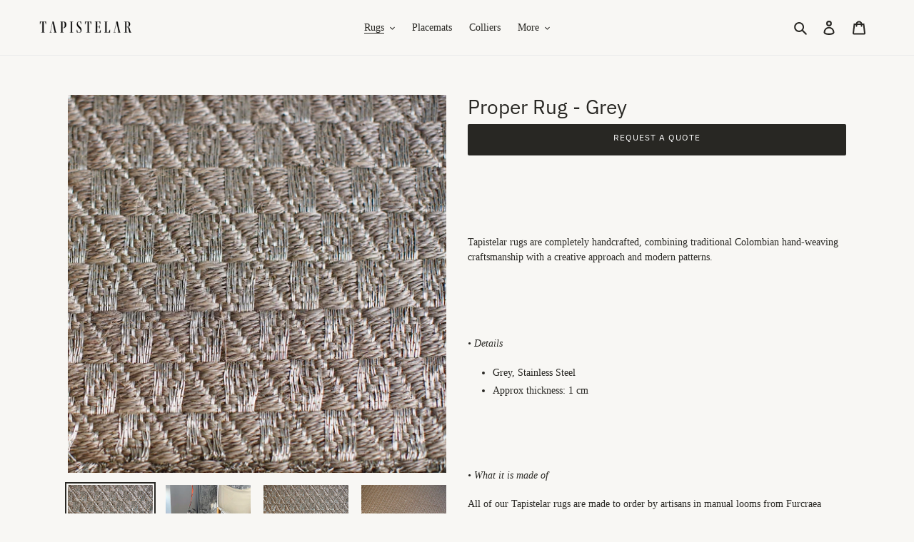

--- FILE ---
content_type: text/html; charset=utf-8
request_url: https://tapistelar.com/collections/rugs/products/the-proper-rug-grey
body_size: 36512
content:
<!doctype html>
<html class="no-js" lang="en">
<head>
 <!-- Google tag (gtag.js) -->
 <script async src="https://www.googletagmanager.com/gtag/js?id=G-Z77EMHJ4FG"></script>
 <script>
   window.dataLayer = window.dataLayer || [];
   function gtag(){dataLayer.push(arguments);}
   gtag('js', new Date());
   gtag('config', 'G-Z77EMHJ4FG');
 </script>

 


 <meta name="facebook-domain-verification" content="wkm7ap8byo5wo7uf7xw0568dtkyevv" /><!--Content in content_for_header -->
<!--LayoutHub-Embed--><link rel="stylesheet" href="https://fonts.googleapis.com/css?family=Ubuntu:100,200,300,400,500,600,700,800,900" /><link rel="stylesheet" type="text/css" href="[data-uri]" media="all">
<!--LH--><!--/LayoutHub-Embed--><meta charset="utf-8">
 <meta http-equiv="X-UA-Compatible" content="IE=edge,chrome=1">
 <meta name="viewport" content="width=device-width,initial-scale=1">
 <meta name="theme-color" content="#282723">
 <link rel="canonical" href="https://tapistelar.com/products/the-proper-rug-grey"><link rel="shortcut icon" href="//tapistelar.com/cdn/shop/files/favicon_tapistelar_32x32.png?v=1728998878" type="image/png"><title>The Proper Rug - Grey | TAPISTELAR RUG
&ndash; Tapistelar</title><meta name="description" content="Every seasons interior design can lead to all sorts of confusions but there’s no need to get your tights in a twist. Take it a day at a time, and when the opportunity to shop something sharp and hand made in Colombia arises – go for it. As if by magic, this slice of luxurious hand made legacy is the only rug you will ever need.Colors: Tanned brown fique, tin and copper thread Approx thickness: 1cm Rug weaved by artisans in manual loom, made of vegetable fique fiber with copper threads. Comes with comfy anti-slip under cover.All of our TapisTelar rugs are made to order and by hand from fique (vegetable fiber) and copper or tin, so slight color variations or other effects between the final product and the fotos may be found: this makes the pieces even more unique."><!-- /snippets/social-meta-tags.liquid -->




<meta property="og:site_name" content="Tapistelar">
<meta property="og:url" content="https://tapistelar.com/products/the-proper-rug-grey">
<meta property="og:title" content="Proper Rug - Grey">
<meta property="og:type" content="product">
<meta property="og:description" content="Every seasons interior design can lead to all sorts of confusions but there’s no need to get your tights in a twist. Take it a day at a time, and when the opportunity to shop something sharp and hand made in Colombia arises – go for it. As if by magic, this slice of luxurious hand made legacy is the only rug you will ever need.Colors: Tanned brown fique, tin and copper thread Approx thickness: 1cm Rug weaved by artisans in manual loom, made of vegetable fique fiber with copper threads. Comes with comfy anti-slip under cover.All of our TapisTelar rugs are made to order and by hand from fique (vegetable fiber) and copper or tin, so slight color variations or other effects between the final product and the fotos may be found: this makes the pieces even more unique.">

  <meta property="og:price:amount" content="1.485,00">
  <meta property="og:price:currency" content="EUR">

<meta property="og:image" content="http://tapistelar.com/cdn/shop/files/IMG_0150_d01159b9-7f8f-4d81-8276-3056e56f83d0_1200x1200.jpg?v=1754044834"><meta property="og:image" content="http://tapistelar.com/cdn/shop/products/IMG_05152_1200x1200.jpg?v=1754044834"><meta property="og:image" content="http://tapistelar.com/cdn/shop/files/IMG_0150_1200x1200.jpg?v=1754044834">
<meta property="og:image:secure_url" content="https://tapistelar.com/cdn/shop/files/IMG_0150_d01159b9-7f8f-4d81-8276-3056e56f83d0_1200x1200.jpg?v=1754044834"><meta property="og:image:secure_url" content="https://tapistelar.com/cdn/shop/products/IMG_05152_1200x1200.jpg?v=1754044834"><meta property="og:image:secure_url" content="https://tapistelar.com/cdn/shop/files/IMG_0150_1200x1200.jpg?v=1754044834">


<meta name="twitter:card" content="summary_large_image">
<meta name="twitter:title" content="Proper Rug - Grey">
<meta name="twitter:description" content="Every seasons interior design can lead to all sorts of confusions but there’s no need to get your tights in a twist. Take it a day at a time, and when the opportunity to shop something sharp and hand made in Colombia arises – go for it. As if by magic, this slice of luxurious hand made legacy is the only rug you will ever need.Colors: Tanned brown fique, tin and copper thread Approx thickness: 1cm Rug weaved by artisans in manual loom, made of vegetable fique fiber with copper threads. Comes with comfy anti-slip under cover.All of our TapisTelar rugs are made to order and by hand from fique (vegetable fiber) and copper or tin, so slight color variations or other effects between the final product and the fotos may be found: this makes the pieces even more unique.">

 <link href="//tapistelar.com/cdn/shop/t/8/assets/theme.scss.css?v=104847820745304887421765355935" rel="stylesheet" type="text/css" media="all" />

 <script>
   var theme = {
     breakpoints: {
       medium: 750,
       large: 990,
       widescreen: 1400
     },
     strings: {
       addToCart: "Add to cart",
       soldOut: "Sold out",
       unavailable: "Unavailable",
       regularPrice: "Regular price",
       salePrice: "Sale price",
       sale: "Special price",
       fromLowestPrice: "from [price]",
       vendor: "Vendor",
       showMore: "Show More",
       showLess: "Show Less",
       searchFor: "Search for",
       addressError: "Error looking up that address",
       addressNoResults: "No results for that address",
       addressQueryLimit: "You have exceeded the Google API usage limit. Consider upgrading to a \u003ca href=\"https:\/\/developers.google.com\/maps\/premium\/usage-limits\"\u003ePremium Plan\u003c\/a\u003e.",
       authError: "There was a problem authenticating your Google Maps account.",
       newWindow: "Opens in a new window.",
       external: "Opens external website.",
       newWindowExternal: "Opens external website in a new window.",
       removeLabel: "Remove [product]",
       update: "Update",
       quantity: "Quantity",
       discountedTotal: "Discounted total",
       regularTotal: "Regular total",
       priceColumn: "See Price column for discount details.",
       quantityMinimumMessage: "Quantity must be 1 or more",
       cartError: "There was an error while updating your cart. Please try again.",
       removedItemMessage: "Removed \u003cspan class=\"cart__removed-product-details\"\u003e([quantity]) [link]\u003c\/span\u003e from your cart.",
       unitPrice: "Unit price",
       unitPriceSeparator: "per",
       oneCartCount: "1 item",
       otherCartCount: "[count] items",
       quantityLabel: "Quantity: [count]",
       products: "Products",
       loading: "Loading",
       number_of_results: "[result_number] of [results_count]",
       number_of_results_found: "[results_count] results found",
       one_result_found: "1 result found"
     },
     moneyFormat: "€{{amount_with_comma_separator}}",
     moneyFormatWithCurrency: "€{{amount_with_comma_separator}} EUR",
     settings: {
       predictiveSearchEnabled: true,
       predictiveSearchShowPrice: false,
       predictiveSearchShowVendor: false
     }
   }

   document.documentElement.className = document.documentElement.className.replace('no-js', 'js');
 </script><script src="//tapistelar.com/cdn/shop/t/8/assets/lazysizes.js?v=94224023136283657951640191597" async="async"></script>
 <script src="//tapistelar.com/cdn/shop/t/8/assets/vendor.js?v=85833464202832145531640191610" defer="defer"></script>
 <script src="//tapistelar.com/cdn/shop/t/8/assets/theme.js?v=171763641477592882271646040489" defer="defer"></script>

 <script>window.performance && window.performance.mark && window.performance.mark('shopify.content_for_header.start');</script><meta name="google-site-verification" content="0dVL__7-Ic4hpW7XmOic6fcLKjlB-N8Nho6Fo_FEkqw">
<meta id="shopify-digital-wallet" name="shopify-digital-wallet" content="/27990556761/digital_wallets/dialog">
<meta name="shopify-checkout-api-token" content="d065e934834c6e11912afc652acc8dce">
<link rel="alternate" type="application/json+oembed" href="https://tapistelar.com/products/the-proper-rug-grey.oembed">
<script async="async" src="/checkouts/internal/preloads.js?locale=en-IT"></script>
<link rel="preconnect" href="https://shop.app" crossorigin="anonymous">
<script async="async" src="https://shop.app/checkouts/internal/preloads.js?locale=en-IT&shop_id=27990556761" crossorigin="anonymous"></script>
<script id="apple-pay-shop-capabilities" type="application/json">{"shopId":27990556761,"countryCode":"IT","currencyCode":"EUR","merchantCapabilities":["supports3DS"],"merchantId":"gid:\/\/shopify\/Shop\/27990556761","merchantName":"Tapistelar","requiredBillingContactFields":["postalAddress","email"],"requiredShippingContactFields":["postalAddress","email"],"shippingType":"shipping","supportedNetworks":["visa","maestro","masterCard","amex"],"total":{"type":"pending","label":"Tapistelar","amount":"1.00"},"shopifyPaymentsEnabled":true,"supportsSubscriptions":true}</script>
<script id="shopify-features" type="application/json">{"accessToken":"d065e934834c6e11912afc652acc8dce","betas":["rich-media-storefront-analytics"],"domain":"tapistelar.com","predictiveSearch":true,"shopId":27990556761,"locale":"en"}</script>
<script>var Shopify = Shopify || {};
Shopify.shop = "tapistelar.myshopify.com";
Shopify.locale = "en";
Shopify.currency = {"active":"EUR","rate":"1.0"};
Shopify.country = "IT";
Shopify.theme = {"name":"Debut Meta Hover Stock left","id":121283248217,"schema_name":"Debut","schema_version":"16.5.6","theme_store_id":796,"role":"main"};
Shopify.theme.handle = "null";
Shopify.theme.style = {"id":null,"handle":null};
Shopify.cdnHost = "tapistelar.com/cdn";
Shopify.routes = Shopify.routes || {};
Shopify.routes.root = "/";</script>
<script type="module">!function(o){(o.Shopify=o.Shopify||{}).modules=!0}(window);</script>
<script>!function(o){function n(){var o=[];function n(){o.push(Array.prototype.slice.apply(arguments))}return n.q=o,n}var t=o.Shopify=o.Shopify||{};t.loadFeatures=n(),t.autoloadFeatures=n()}(window);</script>
<script>
  window.ShopifyPay = window.ShopifyPay || {};
  window.ShopifyPay.apiHost = "shop.app\/pay";
  window.ShopifyPay.redirectState = null;
</script>
<script id="shop-js-analytics" type="application/json">{"pageType":"product"}</script>
<script defer="defer" async type="module" src="//tapistelar.com/cdn/shopifycloud/shop-js/modules/v2/client.init-shop-cart-sync_BN7fPSNr.en.esm.js"></script>
<script defer="defer" async type="module" src="//tapistelar.com/cdn/shopifycloud/shop-js/modules/v2/chunk.common_Cbph3Kss.esm.js"></script>
<script defer="defer" async type="module" src="//tapistelar.com/cdn/shopifycloud/shop-js/modules/v2/chunk.modal_DKumMAJ1.esm.js"></script>
<script type="module">
  await import("//tapistelar.com/cdn/shopifycloud/shop-js/modules/v2/client.init-shop-cart-sync_BN7fPSNr.en.esm.js");
await import("//tapistelar.com/cdn/shopifycloud/shop-js/modules/v2/chunk.common_Cbph3Kss.esm.js");
await import("//tapistelar.com/cdn/shopifycloud/shop-js/modules/v2/chunk.modal_DKumMAJ1.esm.js");

  window.Shopify.SignInWithShop?.initShopCartSync?.({"fedCMEnabled":true,"windoidEnabled":true});

</script>
<script>
  window.Shopify = window.Shopify || {};
  if (!window.Shopify.featureAssets) window.Shopify.featureAssets = {};
  window.Shopify.featureAssets['shop-js'] = {"shop-cart-sync":["modules/v2/client.shop-cart-sync_CJVUk8Jm.en.esm.js","modules/v2/chunk.common_Cbph3Kss.esm.js","modules/v2/chunk.modal_DKumMAJ1.esm.js"],"init-fed-cm":["modules/v2/client.init-fed-cm_7Fvt41F4.en.esm.js","modules/v2/chunk.common_Cbph3Kss.esm.js","modules/v2/chunk.modal_DKumMAJ1.esm.js"],"init-shop-email-lookup-coordinator":["modules/v2/client.init-shop-email-lookup-coordinator_Cc088_bR.en.esm.js","modules/v2/chunk.common_Cbph3Kss.esm.js","modules/v2/chunk.modal_DKumMAJ1.esm.js"],"init-windoid":["modules/v2/client.init-windoid_hPopwJRj.en.esm.js","modules/v2/chunk.common_Cbph3Kss.esm.js","modules/v2/chunk.modal_DKumMAJ1.esm.js"],"shop-button":["modules/v2/client.shop-button_B0jaPSNF.en.esm.js","modules/v2/chunk.common_Cbph3Kss.esm.js","modules/v2/chunk.modal_DKumMAJ1.esm.js"],"shop-cash-offers":["modules/v2/client.shop-cash-offers_DPIskqss.en.esm.js","modules/v2/chunk.common_Cbph3Kss.esm.js","modules/v2/chunk.modal_DKumMAJ1.esm.js"],"shop-toast-manager":["modules/v2/client.shop-toast-manager_CK7RT69O.en.esm.js","modules/v2/chunk.common_Cbph3Kss.esm.js","modules/v2/chunk.modal_DKumMAJ1.esm.js"],"init-shop-cart-sync":["modules/v2/client.init-shop-cart-sync_BN7fPSNr.en.esm.js","modules/v2/chunk.common_Cbph3Kss.esm.js","modules/v2/chunk.modal_DKumMAJ1.esm.js"],"init-customer-accounts-sign-up":["modules/v2/client.init-customer-accounts-sign-up_CfPf4CXf.en.esm.js","modules/v2/client.shop-login-button_DeIztwXF.en.esm.js","modules/v2/chunk.common_Cbph3Kss.esm.js","modules/v2/chunk.modal_DKumMAJ1.esm.js"],"pay-button":["modules/v2/client.pay-button_CgIwFSYN.en.esm.js","modules/v2/chunk.common_Cbph3Kss.esm.js","modules/v2/chunk.modal_DKumMAJ1.esm.js"],"init-customer-accounts":["modules/v2/client.init-customer-accounts_DQ3x16JI.en.esm.js","modules/v2/client.shop-login-button_DeIztwXF.en.esm.js","modules/v2/chunk.common_Cbph3Kss.esm.js","modules/v2/chunk.modal_DKumMAJ1.esm.js"],"avatar":["modules/v2/client.avatar_BTnouDA3.en.esm.js"],"init-shop-for-new-customer-accounts":["modules/v2/client.init-shop-for-new-customer-accounts_CsZy_esa.en.esm.js","modules/v2/client.shop-login-button_DeIztwXF.en.esm.js","modules/v2/chunk.common_Cbph3Kss.esm.js","modules/v2/chunk.modal_DKumMAJ1.esm.js"],"shop-follow-button":["modules/v2/client.shop-follow-button_BRMJjgGd.en.esm.js","modules/v2/chunk.common_Cbph3Kss.esm.js","modules/v2/chunk.modal_DKumMAJ1.esm.js"],"checkout-modal":["modules/v2/client.checkout-modal_B9Drz_yf.en.esm.js","modules/v2/chunk.common_Cbph3Kss.esm.js","modules/v2/chunk.modal_DKumMAJ1.esm.js"],"shop-login-button":["modules/v2/client.shop-login-button_DeIztwXF.en.esm.js","modules/v2/chunk.common_Cbph3Kss.esm.js","modules/v2/chunk.modal_DKumMAJ1.esm.js"],"lead-capture":["modules/v2/client.lead-capture_DXYzFM3R.en.esm.js","modules/v2/chunk.common_Cbph3Kss.esm.js","modules/v2/chunk.modal_DKumMAJ1.esm.js"],"shop-login":["modules/v2/client.shop-login_CA5pJqmO.en.esm.js","modules/v2/chunk.common_Cbph3Kss.esm.js","modules/v2/chunk.modal_DKumMAJ1.esm.js"],"payment-terms":["modules/v2/client.payment-terms_BxzfvcZJ.en.esm.js","modules/v2/chunk.common_Cbph3Kss.esm.js","modules/v2/chunk.modal_DKumMAJ1.esm.js"]};
</script>
<script>(function() {
  var isLoaded = false;
  function asyncLoad() {
    if (isLoaded) return;
    isLoaded = true;
    var urls = ["\/\/shopify.privy.com\/widget.js?shop=tapistelar.myshopify.com","https:\/\/app.layouthub.com\/shopify\/layouthub.js?shop=tapistelar.myshopify.com","https:\/\/quote.storeify.app\/js\/frontend\/scripttag.js?shop=tapistelar.myshopify.com","https:\/\/cdn.nfcube.com\/c88f8428012cfc3f8b87439b0cdf0f5b.js?shop=tapistelar.myshopify.com","https:\/\/s3.eu-west-1.amazonaws.com\/production-klarna-il-shopify-osm\/a6c5e37d3b587ca7438f15aa90b429b47085a035\/tapistelar.myshopify.com-1708616700642.js?shop=tapistelar.myshopify.com"];
    for (var i = 0; i < urls.length; i++) {
      var s = document.createElement('script');
      s.type = 'text/javascript';
      s.async = true;
      s.src = urls[i];
      var x = document.getElementsByTagName('script')[0];
      x.parentNode.insertBefore(s, x);
    }
  };
  if(window.attachEvent) {
    window.attachEvent('onload', asyncLoad);
  } else {
    window.addEventListener('load', asyncLoad, false);
  }
})();</script>
<script id="__st">var __st={"a":27990556761,"offset":3600,"reqid":"7f47d29e-30ed-4a8c-819e-aad9a5161331-1769951225","pageurl":"tapistelar.com\/collections\/rugs\/products\/the-proper-rug-grey","u":"408f2d854c84","p":"product","rtyp":"product","rid":4637082484825};</script>
<script>window.ShopifyPaypalV4VisibilityTracking = true;</script>
<script id="captcha-bootstrap">!function(){'use strict';const t='contact',e='account',n='new_comment',o=[[t,t],['blogs',n],['comments',n],[t,'customer']],c=[[e,'customer_login'],[e,'guest_login'],[e,'recover_customer_password'],[e,'create_customer']],r=t=>t.map((([t,e])=>`form[action*='/${t}']:not([data-nocaptcha='true']) input[name='form_type'][value='${e}']`)).join(','),a=t=>()=>t?[...document.querySelectorAll(t)].map((t=>t.form)):[];function s(){const t=[...o],e=r(t);return a(e)}const i='password',u='form_key',d=['recaptcha-v3-token','g-recaptcha-response','h-captcha-response',i],f=()=>{try{return window.sessionStorage}catch{return}},m='__shopify_v',_=t=>t.elements[u];function p(t,e,n=!1){try{const o=window.sessionStorage,c=JSON.parse(o.getItem(e)),{data:r}=function(t){const{data:e,action:n}=t;return t[m]||n?{data:e,action:n}:{data:t,action:n}}(c);for(const[e,n]of Object.entries(r))t.elements[e]&&(t.elements[e].value=n);n&&o.removeItem(e)}catch(o){console.error('form repopulation failed',{error:o})}}const l='form_type',E='cptcha';function T(t){t.dataset[E]=!0}const w=window,h=w.document,L='Shopify',v='ce_forms',y='captcha';let A=!1;((t,e)=>{const n=(g='f06e6c50-85a8-45c8-87d0-21a2b65856fe',I='https://cdn.shopify.com/shopifycloud/storefront-forms-hcaptcha/ce_storefront_forms_captcha_hcaptcha.v1.5.2.iife.js',D={infoText:'Protected by hCaptcha',privacyText:'Privacy',termsText:'Terms'},(t,e,n)=>{const o=w[L][v],c=o.bindForm;if(c)return c(t,g,e,D).then(n);var r;o.q.push([[t,g,e,D],n]),r=I,A||(h.body.append(Object.assign(h.createElement('script'),{id:'captcha-provider',async:!0,src:r})),A=!0)});var g,I,D;w[L]=w[L]||{},w[L][v]=w[L][v]||{},w[L][v].q=[],w[L][y]=w[L][y]||{},w[L][y].protect=function(t,e){n(t,void 0,e),T(t)},Object.freeze(w[L][y]),function(t,e,n,w,h,L){const[v,y,A,g]=function(t,e,n){const i=e?o:[],u=t?c:[],d=[...i,...u],f=r(d),m=r(i),_=r(d.filter((([t,e])=>n.includes(e))));return[a(f),a(m),a(_),s()]}(w,h,L),I=t=>{const e=t.target;return e instanceof HTMLFormElement?e:e&&e.form},D=t=>v().includes(t);t.addEventListener('submit',(t=>{const e=I(t);if(!e)return;const n=D(e)&&!e.dataset.hcaptchaBound&&!e.dataset.recaptchaBound,o=_(e),c=g().includes(e)&&(!o||!o.value);(n||c)&&t.preventDefault(),c&&!n&&(function(t){try{if(!f())return;!function(t){const e=f();if(!e)return;const n=_(t);if(!n)return;const o=n.value;o&&e.removeItem(o)}(t);const e=Array.from(Array(32),(()=>Math.random().toString(36)[2])).join('');!function(t,e){_(t)||t.append(Object.assign(document.createElement('input'),{type:'hidden',name:u})),t.elements[u].value=e}(t,e),function(t,e){const n=f();if(!n)return;const o=[...t.querySelectorAll(`input[type='${i}']`)].map((({name:t})=>t)),c=[...d,...o],r={};for(const[a,s]of new FormData(t).entries())c.includes(a)||(r[a]=s);n.setItem(e,JSON.stringify({[m]:1,action:t.action,data:r}))}(t,e)}catch(e){console.error('failed to persist form',e)}}(e),e.submit())}));const S=(t,e)=>{t&&!t.dataset[E]&&(n(t,e.some((e=>e===t))),T(t))};for(const o of['focusin','change'])t.addEventListener(o,(t=>{const e=I(t);D(e)&&S(e,y())}));const B=e.get('form_key'),M=e.get(l),P=B&&M;t.addEventListener('DOMContentLoaded',(()=>{const t=y();if(P)for(const e of t)e.elements[l].value===M&&p(e,B);[...new Set([...A(),...v().filter((t=>'true'===t.dataset.shopifyCaptcha))])].forEach((e=>S(e,t)))}))}(h,new URLSearchParams(w.location.search),n,t,e,['guest_login'])})(!0,!0)}();</script>
<script integrity="sha256-4kQ18oKyAcykRKYeNunJcIwy7WH5gtpwJnB7kiuLZ1E=" data-source-attribution="shopify.loadfeatures" defer="defer" src="//tapistelar.com/cdn/shopifycloud/storefront/assets/storefront/load_feature-a0a9edcb.js" crossorigin="anonymous"></script>
<script crossorigin="anonymous" defer="defer" src="//tapistelar.com/cdn/shopifycloud/storefront/assets/shopify_pay/storefront-65b4c6d7.js?v=20250812"></script>
<script data-source-attribution="shopify.dynamic_checkout.dynamic.init">var Shopify=Shopify||{};Shopify.PaymentButton=Shopify.PaymentButton||{isStorefrontPortableWallets:!0,init:function(){window.Shopify.PaymentButton.init=function(){};var t=document.createElement("script");t.src="https://tapistelar.com/cdn/shopifycloud/portable-wallets/latest/portable-wallets.en.js",t.type="module",document.head.appendChild(t)}};
</script>
<script data-source-attribution="shopify.dynamic_checkout.buyer_consent">
  function portableWalletsHideBuyerConsent(e){var t=document.getElementById("shopify-buyer-consent"),n=document.getElementById("shopify-subscription-policy-button");t&&n&&(t.classList.add("hidden"),t.setAttribute("aria-hidden","true"),n.removeEventListener("click",e))}function portableWalletsShowBuyerConsent(e){var t=document.getElementById("shopify-buyer-consent"),n=document.getElementById("shopify-subscription-policy-button");t&&n&&(t.classList.remove("hidden"),t.removeAttribute("aria-hidden"),n.addEventListener("click",e))}window.Shopify?.PaymentButton&&(window.Shopify.PaymentButton.hideBuyerConsent=portableWalletsHideBuyerConsent,window.Shopify.PaymentButton.showBuyerConsent=portableWalletsShowBuyerConsent);
</script>
<script data-source-attribution="shopify.dynamic_checkout.cart.bootstrap">document.addEventListener("DOMContentLoaded",(function(){function t(){return document.querySelector("shopify-accelerated-checkout-cart, shopify-accelerated-checkout")}if(t())Shopify.PaymentButton.init();else{new MutationObserver((function(e,n){t()&&(Shopify.PaymentButton.init(),n.disconnect())})).observe(document.body,{childList:!0,subtree:!0})}}));
</script>
<script id='scb4127' type='text/javascript' async='' src='https://tapistelar.com/cdn/shopifycloud/privacy-banner/storefront-banner.js'></script><link id="shopify-accelerated-checkout-styles" rel="stylesheet" media="screen" href="https://tapistelar.com/cdn/shopifycloud/portable-wallets/latest/accelerated-checkout-backwards-compat.css" crossorigin="anonymous">
<style id="shopify-accelerated-checkout-cart">
        #shopify-buyer-consent {
  margin-top: 1em;
  display: inline-block;
  width: 100%;
}

#shopify-buyer-consent.hidden {
  display: none;
}

#shopify-subscription-policy-button {
  background: none;
  border: none;
  padding: 0;
  text-decoration: underline;
  font-size: inherit;
  cursor: pointer;
}

#shopify-subscription-policy-button::before {
  box-shadow: none;
}

      </style>

<script>window.performance && window.performance.mark && window.performance.mark('shopify.content_for_header.end');</script>
 
<script>window.__pagefly_analytics_settings__={"acceptTracking":false};</script>
 <script type="text/javascript">
	var storeifyRequestaquote = storeifyRequestaquote || {};
	storeifyRequestaquote.locale = "en";
	storeifyRequestaquote.shop_domain = "tapistelar.com";
	storeifyRequestaquote.shop_url = "https:\/\/tapistelar.com";
	
	  storeifyRequestaquote.product = {"id":4637082484825,"title":"Proper Rug - Grey","handle":"the-proper-rug-grey","description":"\u003cp\u003e \u003c\/p\u003e\n\u003cp class=\"p1\"\u003e \u003c\/p\u003e\n\u003cp class=\"p1\"\u003eTapistelar rugs are completely handcrafted, combining traditional Colombian hand-weaving craftsmanship with a creative approach and modern patterns. \u003c\/p\u003e\n\u003cp class=\"p1\"\u003e\u003cbr\u003e\u003c\/p\u003e\n\u003cp class=\"p1\"\u003e \u003c\/p\u003e\n\u003cp class=\"p1\"\u003e\u003ci\u003e• Details\u003c\/i\u003e\u003c\/p\u003e\n\u003cul class=\"ul1\"\u003e\n\u003cli class=\"li1\"\u003e\n\u003cspan class=\"s1\"\u003e\u003c\/span\u003eGrey, Stainless Steel\u003c\/li\u003e\n\u003cli class=\"li1\"\u003e\n\u003cspan class=\"s1\"\u003e\u003c\/span\u003eApprox thickness: 1 cm\u003c\/li\u003e\n\u003c\/ul\u003e\n\u003cp class=\"p2\"\u003e\u003cbr\u003e\u003c\/p\u003e\n\u003cp class=\"p1\"\u003e \u003c\/p\u003e\n\u003cp class=\"p1\"\u003e\u003ci\u003e• What it is made of\u003c\/i\u003e\u003c\/p\u003e\n\u003cp class=\"p1\"\u003eAll of our Tapistelar rugs are made to order by artisans in manual looms from Furcraea Andina (Colombian Agave) and copper, brass or stainless steel threads, so slight color variations or other effects between the final product and the photos may be found: this makes the pieces even more unique. Border is as shown in pictures.\u003c\/p\u003e\n\u003cp class=\"p1\"\u003e \u003c\/p\u003e\n\u003cp class=\"p1\"\u003e\u003ci\u003e• How to treat it\u003cspan class=\"Apple-converted-space\"\u003e \u003c\/span\u003e\u003c\/i\u003e\u003c\/p\u003e\n\u003cp class=\"p3\"\u003e\u003cspan class=\"s2\"\u003eNo worries, just be happy. Your rug is very easy to maintain with a vacuum. In case of accidents, \u003ca href=\"https:\/\/tapistelar.com\/pages\/cleaning\"\u003e\u003cspan class=\"s3\"\u003eFurcraea fibers naturally repel liquids at first contact so treat it quickly with a dry cloth and follow up with water and detergent.\u003c\/span\u003e\u003c\/a\u003e\u003c\/span\u003e\u003c\/p\u003e\n\u003cp class=\"p1\"\u003e\u003cbr\u003e\u003c\/p\u003e\n\u003cp class=\"p1\"\u003e\u003ci\u003e• Dream it with any customization?\u003c\/i\u003e\u003cb\u003e\u003cspan class=\"Apple-converted-space\"\u003e \u003c\/span\u003e\u003c\/b\u003e\u003c\/p\u003e\n\u003cp class=\"p3\"\u003e\u003cspan class=\"s3\"\u003e\u003ca href=\"https:\/\/tapistelar.com\/pages\/border-types\"\u003eDiscover our border options. \u003c\/a\u003e\u003c\/span\u003e\u003c\/p\u003e\n\u003cp class=\"p1\"\u003eThanks to a team of experienced craftsmen, each piece can be customized. Do not hesitate to contact us for more details.\u003c\/p\u003e\n\u003cp class=\"p1\"\u003e \u003c\/p\u003e\n\u003cp class=\"p1\"\u003e\u003ci\u003e• When you will get it\u003c\/i\u003e\u003cb\u003e \u003cspan class=\"Apple-converted-space\"\u003e \u003c\/span\u003e\u003c\/b\u003e\u003c\/p\u003e\n\u003cp class=\"p1\"\u003eBeauty needs time, doesn't it?\u003cspan class=\"Apple-converted-space\"\u003e  \u003c\/span\u003eIt takes up to 8 weeks to hand made this beautiful piece and that is what makes us different. Waiting for something totally custom made makes it even more special and it's totally worth it, trust us!\u003c\/p\u003e\n\u003cp class=\"p1\"\u003e \u003c\/p\u003e\n\u003cp class=\"p1\"\u003e\u003ci\u003e• Returns\u003c\/i\u003e\u003cb\u003e\u003cspan class=\"Apple-converted-space\"\u003e \u003c\/span\u003e\u003c\/b\u003e\u003c\/p\u003e\n\u003cp class=\"p1\"\u003eFor ready made products, all sales are final. If the order has not yet been dispatched, you may cancel the order by notifying info@tapistelar.com.\u003c\/p\u003e\n\u003cp class=\"p1\"\u003eWe accept returns for items damaged in transit. Please note, returns must be requested within 14 days of receiving your order. You will then have a further 14 days to return the damaged items.\u003c\/p\u003e\n\u003cp class=\"p1\"\u003ePlease notify us by email at \u003ca href=\"mailto:info@tapistelar.com\"\u003e\u003cspan class=\"s4\"\u003einfo@tapistelar.com\u003c\/span\u003e\u003c\/a\u003e including your order number and image of the damaged item, with a request for a replacement or refund. Any product you return must be in the same condition you received it and in the original packaging. All costs relating to postage for returns are the buyer’s responsibility.\u003c\/p\u003e\n\u003cul\u003e\u003c\/ul\u003e\n\u003cp\u003e \u003c\/p\u003e","published_at":"2020-05-25T22:44:12+02:00","created_at":"2020-05-25T22:44:12+02:00","vendor":"TapisTelar","type":"Rugs","tags":[],"price":148500,"price_min":148500,"price_max":867600,"available":true,"price_varies":true,"compare_at_price":null,"compare_at_price_min":0,"compare_at_price_max":0,"compare_at_price_varies":false,"variants":[{"id":32172602654809,"title":"0.9 x 1.50","option1":"0.9 x 1.50","option2":null,"option3":null,"sku":"proper-rug-0.9","requires_shipping":true,"taxable":false,"featured_image":null,"available":true,"name":"Proper Rug - Grey - 0.9 x 1.50","public_title":"0.9 x 1.50","options":["0.9 x 1.50"],"price":148500,"weight":8100,"compare_at_price":null,"inventory_management":null,"barcode":"","requires_selling_plan":false,"selling_plan_allocations":[]},{"id":32027621621849,"title":"1.20 x 1.80","option1":"1.20 x 1.80","option2":null,"option3":null,"sku":"proper-rug-1.2","requires_shipping":true,"taxable":false,"featured_image":null,"available":true,"name":"Proper Rug - Grey - 1.20 x 1.80","public_title":"1.20 x 1.80","options":["1.20 x 1.80"],"price":207600,"weight":12000,"compare_at_price":null,"inventory_management":null,"barcode":"","requires_selling_plan":false,"selling_plan_allocations":[]},{"id":31873767538777,"title":"1.70 x 2.40","option1":"1.70 x 2.40","option2":null,"option3":null,"sku":"Proper-rug-1.7","requires_shipping":true,"taxable":false,"featured_image":null,"available":true,"name":"Proper Rug - Grey - 1.70 x 2.40","public_title":"1.70 x 2.40","options":["1.70 x 2.40"],"price":347800,"weight":23000,"compare_at_price":null,"inventory_management":null,"barcode":"","requires_selling_plan":false,"selling_plan_allocations":[]},{"id":32027622113369,"title":"2.0 x 3.0","option1":"2.0 x 3.0","option2":null,"option3":null,"sku":"proper-rug-2.0","requires_shipping":true,"taxable":false,"featured_image":null,"available":true,"name":"Proper Rug - Grey - 2.0 x 3.0","public_title":"2.0 x 3.0","options":["2.0 x 3.0"],"price":488000,"weight":33000,"compare_at_price":null,"inventory_management":null,"barcode":"","requires_selling_plan":false,"selling_plan_allocations":[]},{"id":32027622473817,"title":"2.80 x 4.0","option1":"2.80 x 4.0","option2":null,"option3":null,"sku":"proper-rug-2.8","requires_shipping":true,"taxable":false,"featured_image":null,"available":true,"name":"Proper Rug - Grey - 2.80 x 4.0","public_title":"2.80 x 4.0","options":["2.80 x 4.0"],"price":867600,"weight":67000,"compare_at_price":null,"inventory_management":null,"barcode":"","requires_selling_plan":false,"selling_plan_allocations":[]}],"images":["\/\/tapistelar.com\/cdn\/shop\/files\/IMG_0150_d01159b9-7f8f-4d81-8276-3056e56f83d0.jpg?v=1754044834","\/\/tapistelar.com\/cdn\/shop\/products\/IMG_05152.jpg?v=1754044834","\/\/tapistelar.com\/cdn\/shop\/files\/IMG_0150.jpg?v=1754044834","\/\/tapistelar.com\/cdn\/shop\/files\/Schermata2023-10-17alle10.13.01.png?v=1754044834","\/\/tapistelar.com\/cdn\/shop\/files\/Schermata2023-10-17alle10.13.29.png?v=1754044834","\/\/tapistelar.com\/cdn\/shop\/files\/GIN8076.jpg?v=1754044834","\/\/tapistelar.com\/cdn\/shop\/files\/GIN8079_1.jpg?v=1754044834","\/\/tapistelar.com\/cdn\/shop\/files\/IMG_0140.jpg?v=1754044834","\/\/tapistelar.com\/cdn\/shop\/products\/TAPISTELARCATALOGUE-RUGSANDTEXTILES2022_d87babde-5d37-4468-9287-3a887ef5373a.png?v=1754044834"],"featured_image":"\/\/tapistelar.com\/cdn\/shop\/files\/IMG_0150_d01159b9-7f8f-4d81-8276-3056e56f83d0.jpg?v=1754044834","options":["Size in meters"],"media":[{"alt":null,"id":51767308255573,"position":1,"preview_image":{"aspect_ratio":1.0,"height":3823,"width":3823,"src":"\/\/tapistelar.com\/cdn\/shop\/files\/IMG_0150_d01159b9-7f8f-4d81-8276-3056e56f83d0.jpg?v=1754044834"},"aspect_ratio":1.0,"height":3823,"media_type":"image","src":"\/\/tapistelar.com\/cdn\/shop\/files\/IMG_0150_d01159b9-7f8f-4d81-8276-3056e56f83d0.jpg?v=1754044834","width":3823},{"alt":null,"id":7354168049753,"position":2,"preview_image":{"aspect_ratio":1.0,"height":3024,"width":3024,"src":"\/\/tapistelar.com\/cdn\/shop\/products\/IMG_05152.jpg?v=1754044834"},"aspect_ratio":1.0,"height":3024,"media_type":"image","src":"\/\/tapistelar.com\/cdn\/shop\/products\/IMG_05152.jpg?v=1754044834","width":3024},{"alt":null,"id":51767293149525,"position":3,"preview_image":{"aspect_ratio":1.5,"height":3840,"width":5760,"src":"\/\/tapistelar.com\/cdn\/shop\/files\/IMG_0150.jpg?v=1754044834"},"aspect_ratio":1.5,"height":3840,"media_type":"image","src":"\/\/tapistelar.com\/cdn\/shop\/files\/IMG_0150.jpg?v=1754044834","width":5760},{"alt":null,"id":43922143576405,"position":4,"preview_image":{"aspect_ratio":1.002,"height":922,"width":924,"src":"\/\/tapistelar.com\/cdn\/shop\/files\/Schermata2023-10-17alle10.13.01.png?v=1754044834"},"aspect_ratio":1.002,"height":922,"media_type":"image","src":"\/\/tapistelar.com\/cdn\/shop\/files\/Schermata2023-10-17alle10.13.01.png?v=1754044834","width":924},{"alt":null,"id":43922143609173,"position":5,"preview_image":{"aspect_ratio":0.998,"height":924,"width":922,"src":"\/\/tapistelar.com\/cdn\/shop\/files\/Schermata2023-10-17alle10.13.29.png?v=1754044834"},"aspect_ratio":0.998,"height":924,"media_type":"image","src":"\/\/tapistelar.com\/cdn\/shop\/files\/Schermata2023-10-17alle10.13.29.png?v=1754044834","width":922},{"alt":null,"id":51767283777877,"position":6,"preview_image":{"aspect_ratio":1.0,"height":1000,"width":1000,"src":"\/\/tapistelar.com\/cdn\/shop\/files\/GIN8076.jpg?v=1754044834"},"aspect_ratio":1.0,"height":1000,"media_type":"image","src":"\/\/tapistelar.com\/cdn\/shop\/files\/GIN8076.jpg?v=1754044834","width":1000},{"alt":null,"id":51767283810645,"position":7,"preview_image":{"aspect_ratio":1.0,"height":1000,"width":1000,"src":"\/\/tapistelar.com\/cdn\/shop\/files\/GIN8079_1.jpg?v=1754044834"},"aspect_ratio":1.0,"height":1000,"media_type":"image","src":"\/\/tapistelar.com\/cdn\/shop\/files\/GIN8079_1.jpg?v=1754044834","width":1000},{"alt":null,"id":51767293116757,"position":8,"preview_image":{"aspect_ratio":0.667,"height":5760,"width":3840,"src":"\/\/tapistelar.com\/cdn\/shop\/files\/IMG_0140.jpg?v=1754044834"},"aspect_ratio":0.667,"height":5760,"media_type":"image","src":"\/\/tapistelar.com\/cdn\/shop\/files\/IMG_0140.jpg?v=1754044834","width":3840},{"alt":null,"id":6696025555033,"position":9,"preview_image":{"aspect_ratio":1.778,"height":1080,"width":1920,"src":"\/\/tapistelar.com\/cdn\/shop\/products\/8d26eec4858749ee821fced79b2e3090.thumbnail.0000000.jpg?v=1595435060"},"aspect_ratio":1.779,"duration":12012,"media_type":"video","sources":[{"format":"mp4","height":480,"mime_type":"video\/mp4","url":"\/\/tapistelar.com\/cdn\/shop\/videos\/c\/vp\/8d26eec4858749ee821fced79b2e3090\/8d26eec4858749ee821fced79b2e3090.SD-480p-1.5Mbps.mp4?v=0","width":854},{"format":"mp4","height":720,"mime_type":"video\/mp4","url":"\/\/tapistelar.com\/cdn\/shop\/videos\/c\/vp\/8d26eec4858749ee821fced79b2e3090\/8d26eec4858749ee821fced79b2e3090.HD-720p-4.5Mbps.mp4?v=0","width":1280},{"format":"m3u8","height":720,"mime_type":"application\/x-mpegURL","url":"\/\/tapistelar.com\/cdn\/shop\/videos\/c\/vp\/8d26eec4858749ee821fced79b2e3090\/8d26eec4858749ee821fced79b2e3090.hls.m3u8?v=0","width":1280}]},{"alt":null,"id":21446313672793,"position":10,"preview_image":{"aspect_ratio":0.707,"height":2000,"width":1414,"src":"\/\/tapistelar.com\/cdn\/shop\/products\/TAPISTELARCATALOGUE-RUGSANDTEXTILES2022_d87babde-5d37-4468-9287-3a887ef5373a.png?v=1754044834"},"aspect_ratio":0.707,"height":2000,"media_type":"image","src":"\/\/tapistelar.com\/cdn\/shop\/products\/TAPISTELARCATALOGUE-RUGSANDTEXTILES2022_d87babde-5d37-4468-9287-3a887ef5373a.png?v=1754044834","width":1414}],"requires_selling_plan":false,"selling_plan_groups":[],"content":"\u003cp\u003e \u003c\/p\u003e\n\u003cp class=\"p1\"\u003e \u003c\/p\u003e\n\u003cp class=\"p1\"\u003eTapistelar rugs are completely handcrafted, combining traditional Colombian hand-weaving craftsmanship with a creative approach and modern patterns. \u003c\/p\u003e\n\u003cp class=\"p1\"\u003e\u003cbr\u003e\u003c\/p\u003e\n\u003cp class=\"p1\"\u003e \u003c\/p\u003e\n\u003cp class=\"p1\"\u003e\u003ci\u003e• Details\u003c\/i\u003e\u003c\/p\u003e\n\u003cul class=\"ul1\"\u003e\n\u003cli class=\"li1\"\u003e\n\u003cspan class=\"s1\"\u003e\u003c\/span\u003eGrey, Stainless Steel\u003c\/li\u003e\n\u003cli class=\"li1\"\u003e\n\u003cspan class=\"s1\"\u003e\u003c\/span\u003eApprox thickness: 1 cm\u003c\/li\u003e\n\u003c\/ul\u003e\n\u003cp class=\"p2\"\u003e\u003cbr\u003e\u003c\/p\u003e\n\u003cp class=\"p1\"\u003e \u003c\/p\u003e\n\u003cp class=\"p1\"\u003e\u003ci\u003e• What it is made of\u003c\/i\u003e\u003c\/p\u003e\n\u003cp class=\"p1\"\u003eAll of our Tapistelar rugs are made to order by artisans in manual looms from Furcraea Andina (Colombian Agave) and copper, brass or stainless steel threads, so slight color variations or other effects between the final product and the photos may be found: this makes the pieces even more unique. Border is as shown in pictures.\u003c\/p\u003e\n\u003cp class=\"p1\"\u003e \u003c\/p\u003e\n\u003cp class=\"p1\"\u003e\u003ci\u003e• How to treat it\u003cspan class=\"Apple-converted-space\"\u003e \u003c\/span\u003e\u003c\/i\u003e\u003c\/p\u003e\n\u003cp class=\"p3\"\u003e\u003cspan class=\"s2\"\u003eNo worries, just be happy. Your rug is very easy to maintain with a vacuum. In case of accidents, \u003ca href=\"https:\/\/tapistelar.com\/pages\/cleaning\"\u003e\u003cspan class=\"s3\"\u003eFurcraea fibers naturally repel liquids at first contact so treat it quickly with a dry cloth and follow up with water and detergent.\u003c\/span\u003e\u003c\/a\u003e\u003c\/span\u003e\u003c\/p\u003e\n\u003cp class=\"p1\"\u003e\u003cbr\u003e\u003c\/p\u003e\n\u003cp class=\"p1\"\u003e\u003ci\u003e• Dream it with any customization?\u003c\/i\u003e\u003cb\u003e\u003cspan class=\"Apple-converted-space\"\u003e \u003c\/span\u003e\u003c\/b\u003e\u003c\/p\u003e\n\u003cp class=\"p3\"\u003e\u003cspan class=\"s3\"\u003e\u003ca href=\"https:\/\/tapistelar.com\/pages\/border-types\"\u003eDiscover our border options. \u003c\/a\u003e\u003c\/span\u003e\u003c\/p\u003e\n\u003cp class=\"p1\"\u003eThanks to a team of experienced craftsmen, each piece can be customized. Do not hesitate to contact us for more details.\u003c\/p\u003e\n\u003cp class=\"p1\"\u003e \u003c\/p\u003e\n\u003cp class=\"p1\"\u003e\u003ci\u003e• When you will get it\u003c\/i\u003e\u003cb\u003e \u003cspan class=\"Apple-converted-space\"\u003e \u003c\/span\u003e\u003c\/b\u003e\u003c\/p\u003e\n\u003cp class=\"p1\"\u003eBeauty needs time, doesn't it?\u003cspan class=\"Apple-converted-space\"\u003e  \u003c\/span\u003eIt takes up to 8 weeks to hand made this beautiful piece and that is what makes us different. Waiting for something totally custom made makes it even more special and it's totally worth it, trust us!\u003c\/p\u003e\n\u003cp class=\"p1\"\u003e \u003c\/p\u003e\n\u003cp class=\"p1\"\u003e\u003ci\u003e• Returns\u003c\/i\u003e\u003cb\u003e\u003cspan class=\"Apple-converted-space\"\u003e \u003c\/span\u003e\u003c\/b\u003e\u003c\/p\u003e\n\u003cp class=\"p1\"\u003eFor ready made products, all sales are final. If the order has not yet been dispatched, you may cancel the order by notifying info@tapistelar.com.\u003c\/p\u003e\n\u003cp class=\"p1\"\u003eWe accept returns for items damaged in transit. Please note, returns must be requested within 14 days of receiving your order. You will then have a further 14 days to return the damaged items.\u003c\/p\u003e\n\u003cp class=\"p1\"\u003ePlease notify us by email at \u003ca href=\"mailto:info@tapistelar.com\"\u003e\u003cspan class=\"s4\"\u003einfo@tapistelar.com\u003c\/span\u003e\u003c\/a\u003e including your order number and image of the damaged item, with a request for a replacement or refund. Any product you return must be in the same condition you received it and in the original packaging. All costs relating to postage for returns are the buyer’s responsibility.\u003c\/p\u003e\n\u003cul\u003e\u003c\/ul\u003e\n\u003cp\u003e \u003c\/p\u003e"};
	  storeifyRequestaquote.product.options = [{"name":"Size in meters","position":1,"values":["0.9 x 1.50","1.20 x 1.80","1.70 x 2.40","2.0 x 3.0","2.80 x 4.0"]}];
	  
	    storeifyRequestaquote.product.variants[0].inventory_management = '';
	    storeifyRequestaquote.product.variants[0].inventory_quantity = 10;
	    storeifyRequestaquote.product.variants[0].inventory_policy = 'continue';
	  
	    storeifyRequestaquote.product.variants[1].inventory_management = '';
	    storeifyRequestaquote.product.variants[1].inventory_quantity = 10;
	    storeifyRequestaquote.product.variants[1].inventory_policy = 'continue';
	  
	    storeifyRequestaquote.product.variants[2].inventory_management = '';
	    storeifyRequestaquote.product.variants[2].inventory_quantity = 10;
	    storeifyRequestaquote.product.variants[2].inventory_policy = 'continue';
	  
	    storeifyRequestaquote.product.variants[3].inventory_management = '';
	    storeifyRequestaquote.product.variants[3].inventory_quantity = 10;
	    storeifyRequestaquote.product.variants[3].inventory_policy = 'continue';
	  
	    storeifyRequestaquote.product.variants[4].inventory_management = '';
	    storeifyRequestaquote.product.variants[4].inventory_quantity = 10;
	    storeifyRequestaquote.product.variants[4].inventory_policy = 'continue';
	  
	  
	   storeifyRequestaquote.product.collection = [163654893657,160290340953];
	
	
	

	storeifyRequestaquote.page = {
	type : 'product',
	path : '/collections/rugs/products/the-proper-rug-grey',
	};
	storeifyRequestaquote.money_format = '€{{amount_with_comma_separator}}';
	storeifyRequestaquote.collections = {};
	storeifyRequestaquote.storeify_requestaquote_json = "//tapistelar.com/cdn/shop/t/8/assets/storeify-requestaquote-json.js?v=80195700972911082011665492157";
	storeifyRequestaquote.root_url = '/';
				   storeifyRequestaquote.lang = {"btn_addquote":"Add to Quote","call_for_price":"Request a quote","btn_view":"View Quote","btn_continue":"Continue Shop","add_title":"Add \"{{product}}\" to quote","tbl_name":"Name","tbl_sku":"Sku","tbl_option":"Option","tbl_qty":"QTY","quote_empty":"Your quote is currently empty.","your_price":"Your Price","old_price":"Price","print":"Print PDF"};	storeifyRequestaquote.show_input_price = 0;</script>
<link rel="stylesheet" href="//tapistelar.com/cdn/shop/t/8/assets/storeify-requestaquote-styles.css?v=116052138885915249581665492165" type="text/css"  media="all">
<link id="storeify-requestaquote-hidden" href="//tapistelar.com/cdn/shop/t/8/assets/storeify-requestaquote-hidden.css?v=10162804579815599661641310218" type="text/css" media="all">


 <script>var variantStock = {};</script>
<!-- BEGIN app block: shopify://apps/storeify-request-a-quote/blocks/embed-app/dac9aba2-251e-4c25-abc3-9fc57dbf7885 -->
  
  
  <style type="text/css" id="ify-style-remove">
  
  
  </style>
  <style type="text/css">.ify-hide{display:none;}</style>
  <link rel="preload" href="https://cdn.shopify.com/extensions/019c0e2f-8bc1-7fd9-a8ac-bc4d64dee6dd/storeify-request-a-quote-82/assets/storeify-requestaquote-styles.css" as="style">
  <link href="//cdn.shopify.com/extensions/019c0e2f-8bc1-7fd9-a8ac-bc4d64dee6dd/storeify-request-a-quote-82/assets/storeify-requestaquote-styles.css" rel="stylesheet" type="text/css" media="all" />
  <script type="text/javascript">
    var storeifyRequestaquote = storeifyRequestaquote || {};
    storeifyRequestaquote.app_enable = ; 
    storeifyRequestaquote.locale = "en";
    storeifyRequestaquote.shop_domain = "tapistelar.com";
    storeifyRequestaquote.shop_url = "https:\/\/tapistelar.com";
    
      storeifyRequestaquote.product = {
        id:4637082484825,
        available:true,
        title:"Proper Rug - Grey",
        handle:"the-proper-rug-grey",
        price:148500,
        price_max:867600,
        price_min:148500,
        price_varies:true,
        tags:[],
        type:"Rugs",
        vendor:"TapisTelar",
        handle:"the-proper-rug-grey",
        variants_count:5,
      };

      storeifyRequestaquote.product.options = [{"name":"Size in meters","position":1,"values":["0.9 x 1.50","1.20 x 1.80","1.70 x 2.40","2.0 x 3.0","2.80 x 4.0"]}];
      
      storeifyRequestaquote.product.collection = [163654893657,160290340953];
    
    
    

    storeifyRequestaquote.page = {
    type : 'product',
    path : '/collections/rugs/products/the-proper-rug-grey',
    };
    storeifyRequestaquote.money_format = '€{{amount_with_comma_separator}}';
    storeifyRequestaquote.storeify_requestaquote_json = "/apps/request-a-quote/params";
    storeifyRequestaquote.root_url = '/';
    
    
      storeifyRequestaquote.show_input_price = 0;
    
    storeifyRequestaquote.hide_variants_outofstock = ;
     
    storeifyRequestaquote.search_product = 0;
     
    storeifyRequestaquote.btn_cart_to_quote = 0;
    storeifyRequestaquote.callbackTracking = function(data){  };
    storeifyRequestaquote.gtmId = "";
  </script>

  

  

  
  
  
  
  
  
  <style type="text/css">
    .storeify-table-product .p-hide,.storeify-table-product .span-sku,.storeify-table-product .span-variant,.storeify-table-product .your-price-item,.old-price-item,.storeify-table-product .p-yourprice,.storeify-table-product .p-oldprice,.storeify-table-product .p-qty{display: none;}
    @media print {
        .storeify-table-product .p-hide,.storeify-table-product .span-sku,.storeify-table-product .span-variant,.storeify-table-product .your-price-item,.old-price-item,.storeify-table-product .p-yourprice,.storeify-table-product .p-oldprice,.storeify-table-product .p-qty{display: none;}
    }
  </style>
  
  
  <style type="text/css"></style>
  

  <!-- ======================    Footer   ==========================  -->

  
  
  
  
  
  
  
  <script src="/js/stores/tapistelar.myshopify.com/storeify-requestaquote-params.js?v=" defer></script>
  
  <script src="https://cdn.shopify.com/extensions/019c0e2f-8bc1-7fd9-a8ac-bc4d64dee6dd/storeify-request-a-quote-82/assets/storeify-requestaquote-v2-mode-1.js" defer></script>
  
  <!--end status-->


<!-- END app block --><link href="https://monorail-edge.shopifysvc.com" rel="dns-prefetch">
<script>(function(){if ("sendBeacon" in navigator && "performance" in window) {try {var session_token_from_headers = performance.getEntriesByType('navigation')[0].serverTiming.find(x => x.name == '_s').description;} catch {var session_token_from_headers = undefined;}var session_cookie_matches = document.cookie.match(/_shopify_s=([^;]*)/);var session_token_from_cookie = session_cookie_matches && session_cookie_matches.length === 2 ? session_cookie_matches[1] : "";var session_token = session_token_from_headers || session_token_from_cookie || "";function handle_abandonment_event(e) {var entries = performance.getEntries().filter(function(entry) {return /monorail-edge.shopifysvc.com/.test(entry.name);});if (!window.abandonment_tracked && entries.length === 0) {window.abandonment_tracked = true;var currentMs = Date.now();var navigation_start = performance.timing.navigationStart;var payload = {shop_id: 27990556761,url: window.location.href,navigation_start,duration: currentMs - navigation_start,session_token,page_type: "product"};window.navigator.sendBeacon("https://monorail-edge.shopifysvc.com/v1/produce", JSON.stringify({schema_id: "online_store_buyer_site_abandonment/1.1",payload: payload,metadata: {event_created_at_ms: currentMs,event_sent_at_ms: currentMs}}));}}window.addEventListener('pagehide', handle_abandonment_event);}}());</script>
<script id="web-pixels-manager-setup">(function e(e,d,r,n,o){if(void 0===o&&(o={}),!Boolean(null===(a=null===(i=window.Shopify)||void 0===i?void 0:i.analytics)||void 0===a?void 0:a.replayQueue)){var i,a;window.Shopify=window.Shopify||{};var t=window.Shopify;t.analytics=t.analytics||{};var s=t.analytics;s.replayQueue=[],s.publish=function(e,d,r){return s.replayQueue.push([e,d,r]),!0};try{self.performance.mark("wpm:start")}catch(e){}var l=function(){var e={modern:/Edge?\/(1{2}[4-9]|1[2-9]\d|[2-9]\d{2}|\d{4,})\.\d+(\.\d+|)|Firefox\/(1{2}[4-9]|1[2-9]\d|[2-9]\d{2}|\d{4,})\.\d+(\.\d+|)|Chrom(ium|e)\/(9{2}|\d{3,})\.\d+(\.\d+|)|(Maci|X1{2}).+ Version\/(15\.\d+|(1[6-9]|[2-9]\d|\d{3,})\.\d+)([,.]\d+|)( \(\w+\)|)( Mobile\/\w+|) Safari\/|Chrome.+OPR\/(9{2}|\d{3,})\.\d+\.\d+|(CPU[ +]OS|iPhone[ +]OS|CPU[ +]iPhone|CPU IPhone OS|CPU iPad OS)[ +]+(15[._]\d+|(1[6-9]|[2-9]\d|\d{3,})[._]\d+)([._]\d+|)|Android:?[ /-](13[3-9]|1[4-9]\d|[2-9]\d{2}|\d{4,})(\.\d+|)(\.\d+|)|Android.+Firefox\/(13[5-9]|1[4-9]\d|[2-9]\d{2}|\d{4,})\.\d+(\.\d+|)|Android.+Chrom(ium|e)\/(13[3-9]|1[4-9]\d|[2-9]\d{2}|\d{4,})\.\d+(\.\d+|)|SamsungBrowser\/([2-9]\d|\d{3,})\.\d+/,legacy:/Edge?\/(1[6-9]|[2-9]\d|\d{3,})\.\d+(\.\d+|)|Firefox\/(5[4-9]|[6-9]\d|\d{3,})\.\d+(\.\d+|)|Chrom(ium|e)\/(5[1-9]|[6-9]\d|\d{3,})\.\d+(\.\d+|)([\d.]+$|.*Safari\/(?![\d.]+ Edge\/[\d.]+$))|(Maci|X1{2}).+ Version\/(10\.\d+|(1[1-9]|[2-9]\d|\d{3,})\.\d+)([,.]\d+|)( \(\w+\)|)( Mobile\/\w+|) Safari\/|Chrome.+OPR\/(3[89]|[4-9]\d|\d{3,})\.\d+\.\d+|(CPU[ +]OS|iPhone[ +]OS|CPU[ +]iPhone|CPU IPhone OS|CPU iPad OS)[ +]+(10[._]\d+|(1[1-9]|[2-9]\d|\d{3,})[._]\d+)([._]\d+|)|Android:?[ /-](13[3-9]|1[4-9]\d|[2-9]\d{2}|\d{4,})(\.\d+|)(\.\d+|)|Mobile Safari.+OPR\/([89]\d|\d{3,})\.\d+\.\d+|Android.+Firefox\/(13[5-9]|1[4-9]\d|[2-9]\d{2}|\d{4,})\.\d+(\.\d+|)|Android.+Chrom(ium|e)\/(13[3-9]|1[4-9]\d|[2-9]\d{2}|\d{4,})\.\d+(\.\d+|)|Android.+(UC? ?Browser|UCWEB|U3)[ /]?(15\.([5-9]|\d{2,})|(1[6-9]|[2-9]\d|\d{3,})\.\d+)\.\d+|SamsungBrowser\/(5\.\d+|([6-9]|\d{2,})\.\d+)|Android.+MQ{2}Browser\/(14(\.(9|\d{2,})|)|(1[5-9]|[2-9]\d|\d{3,})(\.\d+|))(\.\d+|)|K[Aa][Ii]OS\/(3\.\d+|([4-9]|\d{2,})\.\d+)(\.\d+|)/},d=e.modern,r=e.legacy,n=navigator.userAgent;return n.match(d)?"modern":n.match(r)?"legacy":"unknown"}(),u="modern"===l?"modern":"legacy",c=(null!=n?n:{modern:"",legacy:""})[u],f=function(e){return[e.baseUrl,"/wpm","/b",e.hashVersion,"modern"===e.buildTarget?"m":"l",".js"].join("")}({baseUrl:d,hashVersion:r,buildTarget:u}),m=function(e){var d=e.version,r=e.bundleTarget,n=e.surface,o=e.pageUrl,i=e.monorailEndpoint;return{emit:function(e){var a=e.status,t=e.errorMsg,s=(new Date).getTime(),l=JSON.stringify({metadata:{event_sent_at_ms:s},events:[{schema_id:"web_pixels_manager_load/3.1",payload:{version:d,bundle_target:r,page_url:o,status:a,surface:n,error_msg:t},metadata:{event_created_at_ms:s}}]});if(!i)return console&&console.warn&&console.warn("[Web Pixels Manager] No Monorail endpoint provided, skipping logging."),!1;try{return self.navigator.sendBeacon.bind(self.navigator)(i,l)}catch(e){}var u=new XMLHttpRequest;try{return u.open("POST",i,!0),u.setRequestHeader("Content-Type","text/plain"),u.send(l),!0}catch(e){return console&&console.warn&&console.warn("[Web Pixels Manager] Got an unhandled error while logging to Monorail."),!1}}}}({version:r,bundleTarget:l,surface:e.surface,pageUrl:self.location.href,monorailEndpoint:e.monorailEndpoint});try{o.browserTarget=l,function(e){var d=e.src,r=e.async,n=void 0===r||r,o=e.onload,i=e.onerror,a=e.sri,t=e.scriptDataAttributes,s=void 0===t?{}:t,l=document.createElement("script"),u=document.querySelector("head"),c=document.querySelector("body");if(l.async=n,l.src=d,a&&(l.integrity=a,l.crossOrigin="anonymous"),s)for(var f in s)if(Object.prototype.hasOwnProperty.call(s,f))try{l.dataset[f]=s[f]}catch(e){}if(o&&l.addEventListener("load",o),i&&l.addEventListener("error",i),u)u.appendChild(l);else{if(!c)throw new Error("Did not find a head or body element to append the script");c.appendChild(l)}}({src:f,async:!0,onload:function(){if(!function(){var e,d;return Boolean(null===(d=null===(e=window.Shopify)||void 0===e?void 0:e.analytics)||void 0===d?void 0:d.initialized)}()){var d=window.webPixelsManager.init(e)||void 0;if(d){var r=window.Shopify.analytics;r.replayQueue.forEach((function(e){var r=e[0],n=e[1],o=e[2];d.publishCustomEvent(r,n,o)})),r.replayQueue=[],r.publish=d.publishCustomEvent,r.visitor=d.visitor,r.initialized=!0}}},onerror:function(){return m.emit({status:"failed",errorMsg:"".concat(f," has failed to load")})},sri:function(e){var d=/^sha384-[A-Za-z0-9+/=]+$/;return"string"==typeof e&&d.test(e)}(c)?c:"",scriptDataAttributes:o}),m.emit({status:"loading"})}catch(e){m.emit({status:"failed",errorMsg:(null==e?void 0:e.message)||"Unknown error"})}}})({shopId: 27990556761,storefrontBaseUrl: "https://tapistelar.com",extensionsBaseUrl: "https://extensions.shopifycdn.com/cdn/shopifycloud/web-pixels-manager",monorailEndpoint: "https://monorail-edge.shopifysvc.com/unstable/produce_batch",surface: "storefront-renderer",enabledBetaFlags: ["2dca8a86"],webPixelsConfigList: [{"id":"1135411541","configuration":"{\"config\":\"{\\\"pixel_id\\\":\\\"GT-M39S7Q9\\\",\\\"target_country\\\":\\\"DE\\\",\\\"gtag_events\\\":[{\\\"type\\\":\\\"purchase\\\",\\\"action_label\\\":\\\"MC-QF0E2B57SB\\\"},{\\\"type\\\":\\\"page_view\\\",\\\"action_label\\\":\\\"MC-QF0E2B57SB\\\"},{\\\"type\\\":\\\"view_item\\\",\\\"action_label\\\":\\\"MC-QF0E2B57SB\\\"}],\\\"enable_monitoring_mode\\\":false}\"}","eventPayloadVersion":"v1","runtimeContext":"OPEN","scriptVersion":"b2a88bafab3e21179ed38636efcd8a93","type":"APP","apiClientId":1780363,"privacyPurposes":[],"dataSharingAdjustments":{"protectedCustomerApprovalScopes":["read_customer_address","read_customer_email","read_customer_name","read_customer_personal_data","read_customer_phone"]}},{"id":"446169429","configuration":"{\"pixel_id\":\"338117857340908\",\"pixel_type\":\"facebook_pixel\",\"metaapp_system_user_token\":\"-\"}","eventPayloadVersion":"v1","runtimeContext":"OPEN","scriptVersion":"ca16bc87fe92b6042fbaa3acc2fbdaa6","type":"APP","apiClientId":2329312,"privacyPurposes":["ANALYTICS","MARKETING","SALE_OF_DATA"],"dataSharingAdjustments":{"protectedCustomerApprovalScopes":["read_customer_address","read_customer_email","read_customer_name","read_customer_personal_data","read_customer_phone"]}},{"id":"194838869","eventPayloadVersion":"v1","runtimeContext":"LAX","scriptVersion":"1","type":"CUSTOM","privacyPurposes":["ANALYTICS"],"name":"Google Analytics tag (migrated)"},{"id":"264241493","eventPayloadVersion":"1","runtimeContext":"LAX","scriptVersion":"6","type":"CUSTOM","privacyPurposes":["ANALYTICS","MARKETING","SALE_OF_DATA"],"name":"fbq('track', 'Lead');"},{"id":"shopify-app-pixel","configuration":"{}","eventPayloadVersion":"v1","runtimeContext":"STRICT","scriptVersion":"0450","apiClientId":"shopify-pixel","type":"APP","privacyPurposes":["ANALYTICS","MARKETING"]},{"id":"shopify-custom-pixel","eventPayloadVersion":"v1","runtimeContext":"LAX","scriptVersion":"0450","apiClientId":"shopify-pixel","type":"CUSTOM","privacyPurposes":["ANALYTICS","MARKETING"]}],isMerchantRequest: false,initData: {"shop":{"name":"Tapistelar","paymentSettings":{"currencyCode":"EUR"},"myshopifyDomain":"tapistelar.myshopify.com","countryCode":"IT","storefrontUrl":"https:\/\/tapistelar.com"},"customer":null,"cart":null,"checkout":null,"productVariants":[{"price":{"amount":1485.0,"currencyCode":"EUR"},"product":{"title":"Proper Rug - Grey","vendor":"TapisTelar","id":"4637082484825","untranslatedTitle":"Proper Rug - Grey","url":"\/products\/the-proper-rug-grey","type":"Rugs"},"id":"32172602654809","image":{"src":"\/\/tapistelar.com\/cdn\/shop\/files\/IMG_0150_d01159b9-7f8f-4d81-8276-3056e56f83d0.jpg?v=1754044834"},"sku":"proper-rug-0.9","title":"0.9 x 1.50","untranslatedTitle":"0.9 x 1.50"},{"price":{"amount":2076.0,"currencyCode":"EUR"},"product":{"title":"Proper Rug - Grey","vendor":"TapisTelar","id":"4637082484825","untranslatedTitle":"Proper Rug - Grey","url":"\/products\/the-proper-rug-grey","type":"Rugs"},"id":"32027621621849","image":{"src":"\/\/tapistelar.com\/cdn\/shop\/files\/IMG_0150_d01159b9-7f8f-4d81-8276-3056e56f83d0.jpg?v=1754044834"},"sku":"proper-rug-1.2","title":"1.20 x 1.80","untranslatedTitle":"1.20 x 1.80"},{"price":{"amount":3478.0,"currencyCode":"EUR"},"product":{"title":"Proper Rug - Grey","vendor":"TapisTelar","id":"4637082484825","untranslatedTitle":"Proper Rug - Grey","url":"\/products\/the-proper-rug-grey","type":"Rugs"},"id":"31873767538777","image":{"src":"\/\/tapistelar.com\/cdn\/shop\/files\/IMG_0150_d01159b9-7f8f-4d81-8276-3056e56f83d0.jpg?v=1754044834"},"sku":"Proper-rug-1.7","title":"1.70 x 2.40","untranslatedTitle":"1.70 x 2.40"},{"price":{"amount":4880.0,"currencyCode":"EUR"},"product":{"title":"Proper Rug - Grey","vendor":"TapisTelar","id":"4637082484825","untranslatedTitle":"Proper Rug - Grey","url":"\/products\/the-proper-rug-grey","type":"Rugs"},"id":"32027622113369","image":{"src":"\/\/tapistelar.com\/cdn\/shop\/files\/IMG_0150_d01159b9-7f8f-4d81-8276-3056e56f83d0.jpg?v=1754044834"},"sku":"proper-rug-2.0","title":"2.0 x 3.0","untranslatedTitle":"2.0 x 3.0"},{"price":{"amount":8676.0,"currencyCode":"EUR"},"product":{"title":"Proper Rug - Grey","vendor":"TapisTelar","id":"4637082484825","untranslatedTitle":"Proper Rug - Grey","url":"\/products\/the-proper-rug-grey","type":"Rugs"},"id":"32027622473817","image":{"src":"\/\/tapistelar.com\/cdn\/shop\/files\/IMG_0150_d01159b9-7f8f-4d81-8276-3056e56f83d0.jpg?v=1754044834"},"sku":"proper-rug-2.8","title":"2.80 x 4.0","untranslatedTitle":"2.80 x 4.0"}],"purchasingCompany":null},},"https://tapistelar.com/cdn","1d2a099fw23dfb22ep557258f5m7a2edbae",{"modern":"","legacy":""},{"shopId":"27990556761","storefrontBaseUrl":"https:\/\/tapistelar.com","extensionBaseUrl":"https:\/\/extensions.shopifycdn.com\/cdn\/shopifycloud\/web-pixels-manager","surface":"storefront-renderer","enabledBetaFlags":"[\"2dca8a86\"]","isMerchantRequest":"false","hashVersion":"1d2a099fw23dfb22ep557258f5m7a2edbae","publish":"custom","events":"[[\"page_viewed\",{}],[\"product_viewed\",{\"productVariant\":{\"price\":{\"amount\":1485.0,\"currencyCode\":\"EUR\"},\"product\":{\"title\":\"Proper Rug - Grey\",\"vendor\":\"TapisTelar\",\"id\":\"4637082484825\",\"untranslatedTitle\":\"Proper Rug - Grey\",\"url\":\"\/products\/the-proper-rug-grey\",\"type\":\"Rugs\"},\"id\":\"32172602654809\",\"image\":{\"src\":\"\/\/tapistelar.com\/cdn\/shop\/files\/IMG_0150_d01159b9-7f8f-4d81-8276-3056e56f83d0.jpg?v=1754044834\"},\"sku\":\"proper-rug-0.9\",\"title\":\"0.9 x 1.50\",\"untranslatedTitle\":\"0.9 x 1.50\"}}]]"});</script><script>
  window.ShopifyAnalytics = window.ShopifyAnalytics || {};
  window.ShopifyAnalytics.meta = window.ShopifyAnalytics.meta || {};
  window.ShopifyAnalytics.meta.currency = 'EUR';
  var meta = {"product":{"id":4637082484825,"gid":"gid:\/\/shopify\/Product\/4637082484825","vendor":"TapisTelar","type":"Rugs","handle":"the-proper-rug-grey","variants":[{"id":32172602654809,"price":148500,"name":"Proper Rug - Grey - 0.9 x 1.50","public_title":"0.9 x 1.50","sku":"proper-rug-0.9"},{"id":32027621621849,"price":207600,"name":"Proper Rug - Grey - 1.20 x 1.80","public_title":"1.20 x 1.80","sku":"proper-rug-1.2"},{"id":31873767538777,"price":347800,"name":"Proper Rug - Grey - 1.70 x 2.40","public_title":"1.70 x 2.40","sku":"Proper-rug-1.7"},{"id":32027622113369,"price":488000,"name":"Proper Rug - Grey - 2.0 x 3.0","public_title":"2.0 x 3.0","sku":"proper-rug-2.0"},{"id":32027622473817,"price":867600,"name":"Proper Rug - Grey - 2.80 x 4.0","public_title":"2.80 x 4.0","sku":"proper-rug-2.8"}],"remote":false},"page":{"pageType":"product","resourceType":"product","resourceId":4637082484825,"requestId":"7f47d29e-30ed-4a8c-819e-aad9a5161331-1769951225"}};
  for (var attr in meta) {
    window.ShopifyAnalytics.meta[attr] = meta[attr];
  }
</script>
<script class="analytics">
  (function () {
    var customDocumentWrite = function(content) {
      var jquery = null;

      if (window.jQuery) {
        jquery = window.jQuery;
      } else if (window.Checkout && window.Checkout.$) {
        jquery = window.Checkout.$;
      }

      if (jquery) {
        jquery('body').append(content);
      }
    };

    var hasLoggedConversion = function(token) {
      if (token) {
        return document.cookie.indexOf('loggedConversion=' + token) !== -1;
      }
      return false;
    }

    var setCookieIfConversion = function(token) {
      if (token) {
        var twoMonthsFromNow = new Date(Date.now());
        twoMonthsFromNow.setMonth(twoMonthsFromNow.getMonth() + 2);

        document.cookie = 'loggedConversion=' + token + '; expires=' + twoMonthsFromNow;
      }
    }

    var trekkie = window.ShopifyAnalytics.lib = window.trekkie = window.trekkie || [];
    if (trekkie.integrations) {
      return;
    }
    trekkie.methods = [
      'identify',
      'page',
      'ready',
      'track',
      'trackForm',
      'trackLink'
    ];
    trekkie.factory = function(method) {
      return function() {
        var args = Array.prototype.slice.call(arguments);
        args.unshift(method);
        trekkie.push(args);
        return trekkie;
      };
    };
    for (var i = 0; i < trekkie.methods.length; i++) {
      var key = trekkie.methods[i];
      trekkie[key] = trekkie.factory(key);
    }
    trekkie.load = function(config) {
      trekkie.config = config || {};
      trekkie.config.initialDocumentCookie = document.cookie;
      var first = document.getElementsByTagName('script')[0];
      var script = document.createElement('script');
      script.type = 'text/javascript';
      script.onerror = function(e) {
        var scriptFallback = document.createElement('script');
        scriptFallback.type = 'text/javascript';
        scriptFallback.onerror = function(error) {
                var Monorail = {
      produce: function produce(monorailDomain, schemaId, payload) {
        var currentMs = new Date().getTime();
        var event = {
          schema_id: schemaId,
          payload: payload,
          metadata: {
            event_created_at_ms: currentMs,
            event_sent_at_ms: currentMs
          }
        };
        return Monorail.sendRequest("https://" + monorailDomain + "/v1/produce", JSON.stringify(event));
      },
      sendRequest: function sendRequest(endpointUrl, payload) {
        // Try the sendBeacon API
        if (window && window.navigator && typeof window.navigator.sendBeacon === 'function' && typeof window.Blob === 'function' && !Monorail.isIos12()) {
          var blobData = new window.Blob([payload], {
            type: 'text/plain'
          });

          if (window.navigator.sendBeacon(endpointUrl, blobData)) {
            return true;
          } // sendBeacon was not successful

        } // XHR beacon

        var xhr = new XMLHttpRequest();

        try {
          xhr.open('POST', endpointUrl);
          xhr.setRequestHeader('Content-Type', 'text/plain');
          xhr.send(payload);
        } catch (e) {
          console.log(e);
        }

        return false;
      },
      isIos12: function isIos12() {
        return window.navigator.userAgent.lastIndexOf('iPhone; CPU iPhone OS 12_') !== -1 || window.navigator.userAgent.lastIndexOf('iPad; CPU OS 12_') !== -1;
      }
    };
    Monorail.produce('monorail-edge.shopifysvc.com',
      'trekkie_storefront_load_errors/1.1',
      {shop_id: 27990556761,
      theme_id: 121283248217,
      app_name: "storefront",
      context_url: window.location.href,
      source_url: "//tapistelar.com/cdn/s/trekkie.storefront.c59ea00e0474b293ae6629561379568a2d7c4bba.min.js"});

        };
        scriptFallback.async = true;
        scriptFallback.src = '//tapistelar.com/cdn/s/trekkie.storefront.c59ea00e0474b293ae6629561379568a2d7c4bba.min.js';
        first.parentNode.insertBefore(scriptFallback, first);
      };
      script.async = true;
      script.src = '//tapistelar.com/cdn/s/trekkie.storefront.c59ea00e0474b293ae6629561379568a2d7c4bba.min.js';
      first.parentNode.insertBefore(script, first);
    };
    trekkie.load(
      {"Trekkie":{"appName":"storefront","development":false,"defaultAttributes":{"shopId":27990556761,"isMerchantRequest":null,"themeId":121283248217,"themeCityHash":"5811227632370848205","contentLanguage":"en","currency":"EUR","eventMetadataId":"3289e8a3-2dd3-4250-ba72-9eb84b27bd87"},"isServerSideCookieWritingEnabled":true,"monorailRegion":"shop_domain","enabledBetaFlags":["65f19447","b5387b81"]},"Session Attribution":{},"S2S":{"facebookCapiEnabled":true,"source":"trekkie-storefront-renderer","apiClientId":580111}}
    );

    var loaded = false;
    trekkie.ready(function() {
      if (loaded) return;
      loaded = true;

      window.ShopifyAnalytics.lib = window.trekkie;

      var originalDocumentWrite = document.write;
      document.write = customDocumentWrite;
      try { window.ShopifyAnalytics.merchantGoogleAnalytics.call(this); } catch(error) {};
      document.write = originalDocumentWrite;

      window.ShopifyAnalytics.lib.page(null,{"pageType":"product","resourceType":"product","resourceId":4637082484825,"requestId":"7f47d29e-30ed-4a8c-819e-aad9a5161331-1769951225","shopifyEmitted":true});

      var match = window.location.pathname.match(/checkouts\/(.+)\/(thank_you|post_purchase)/)
      var token = match? match[1]: undefined;
      if (!hasLoggedConversion(token)) {
        setCookieIfConversion(token);
        window.ShopifyAnalytics.lib.track("Viewed Product",{"currency":"EUR","variantId":32172602654809,"productId":4637082484825,"productGid":"gid:\/\/shopify\/Product\/4637082484825","name":"Proper Rug - Grey - 0.9 x 1.50","price":"1485.00","sku":"proper-rug-0.9","brand":"TapisTelar","variant":"0.9 x 1.50","category":"Rugs","nonInteraction":true,"remote":false},undefined,undefined,{"shopifyEmitted":true});
      window.ShopifyAnalytics.lib.track("monorail:\/\/trekkie_storefront_viewed_product\/1.1",{"currency":"EUR","variantId":32172602654809,"productId":4637082484825,"productGid":"gid:\/\/shopify\/Product\/4637082484825","name":"Proper Rug - Grey - 0.9 x 1.50","price":"1485.00","sku":"proper-rug-0.9","brand":"TapisTelar","variant":"0.9 x 1.50","category":"Rugs","nonInteraction":true,"remote":false,"referer":"https:\/\/tapistelar.com\/collections\/rugs\/products\/the-proper-rug-grey"});
      }
    });


        var eventsListenerScript = document.createElement('script');
        eventsListenerScript.async = true;
        eventsListenerScript.src = "//tapistelar.com/cdn/shopifycloud/storefront/assets/shop_events_listener-3da45d37.js";
        document.getElementsByTagName('head')[0].appendChild(eventsListenerScript);

})();</script>
  <script>
  if (!window.ga || (window.ga && typeof window.ga !== 'function')) {
    window.ga = function ga() {
      (window.ga.q = window.ga.q || []).push(arguments);
      if (window.Shopify && window.Shopify.analytics && typeof window.Shopify.analytics.publish === 'function') {
        window.Shopify.analytics.publish("ga_stub_called", {}, {sendTo: "google_osp_migration"});
      }
      console.error("Shopify's Google Analytics stub called with:", Array.from(arguments), "\nSee https://help.shopify.com/manual/promoting-marketing/pixels/pixel-migration#google for more information.");
    };
    if (window.Shopify && window.Shopify.analytics && typeof window.Shopify.analytics.publish === 'function') {
      window.Shopify.analytics.publish("ga_stub_initialized", {}, {sendTo: "google_osp_migration"});
    }
  }
</script>
<script
  defer
  src="https://tapistelar.com/cdn/shopifycloud/perf-kit/shopify-perf-kit-3.1.0.min.js"
  data-application="storefront-renderer"
  data-shop-id="27990556761"
  data-render-region="gcp-us-east1"
  data-page-type="product"
  data-theme-instance-id="121283248217"
  data-theme-name="Debut"
  data-theme-version="16.5.6"
  data-monorail-region="shop_domain"
  data-resource-timing-sampling-rate="10"
  data-shs="true"
  data-shs-beacon="true"
  data-shs-export-with-fetch="true"
  data-shs-logs-sample-rate="1"
  data-shs-beacon-endpoint="https://tapistelar.com/api/collect"
></script>
</head>

<body class="template-product">
 <script>
   window.KlarnaThemeGlobals = {};
   
       
         window.KlarnaThemeGlobals.data_purchase_amount = 148500;
       
       window.KlarnaThemeGlobals.productVariants = [{"id":32172602654809,"title":"0.9 x 1.50","option1":"0.9 x 1.50","option2":null,"option3":null,"sku":"proper-rug-0.9","requires_shipping":true,"taxable":false,"featured_image":null,"available":true,"name":"Proper Rug - Grey - 0.9 x 1.50","public_title":"0.9 x 1.50","options":["0.9 x 1.50"],"price":148500,"weight":8100,"compare_at_price":null,"inventory_management":null,"barcode":"","requires_selling_plan":false,"selling_plan_allocations":[]},{"id":32027621621849,"title":"1.20 x 1.80","option1":"1.20 x 1.80","option2":null,"option3":null,"sku":"proper-rug-1.2","requires_shipping":true,"taxable":false,"featured_image":null,"available":true,"name":"Proper Rug - Grey - 1.20 x 1.80","public_title":"1.20 x 1.80","options":["1.20 x 1.80"],"price":207600,"weight":12000,"compare_at_price":null,"inventory_management":null,"barcode":"","requires_selling_plan":false,"selling_plan_allocations":[]},{"id":31873767538777,"title":"1.70 x 2.40","option1":"1.70 x 2.40","option2":null,"option3":null,"sku":"Proper-rug-1.7","requires_shipping":true,"taxable":false,"featured_image":null,"available":true,"name":"Proper Rug - Grey - 1.70 x 2.40","public_title":"1.70 x 2.40","options":["1.70 x 2.40"],"price":347800,"weight":23000,"compare_at_price":null,"inventory_management":null,"barcode":"","requires_selling_plan":false,"selling_plan_allocations":[]},{"id":32027622113369,"title":"2.0 x 3.0","option1":"2.0 x 3.0","option2":null,"option3":null,"sku":"proper-rug-2.0","requires_shipping":true,"taxable":false,"featured_image":null,"available":true,"name":"Proper Rug - Grey - 2.0 x 3.0","public_title":"2.0 x 3.0","options":["2.0 x 3.0"],"price":488000,"weight":33000,"compare_at_price":null,"inventory_management":null,"barcode":"","requires_selling_plan":false,"selling_plan_allocations":[]},{"id":32027622473817,"title":"2.80 x 4.0","option1":"2.80 x 4.0","option2":null,"option3":null,"sku":"proper-rug-2.8","requires_shipping":true,"taxable":false,"featured_image":null,"available":true,"name":"Proper Rug - Grey - 2.80 x 4.0","public_title":"2.80 x 4.0","options":["2.80 x 4.0"],"price":867600,"weight":67000,"compare_at_price":null,"inventory_management":null,"barcode":"","requires_selling_plan":false,"selling_plan_allocations":[]}];
       window.KlarnaThemeGlobals.documentCopy = document.cloneNode(true);
     
 </script>

 <a class="in-page-link visually-hidden skip-link" href="#MainContent">Skip to content</a><div id="shopify-section-header" class="shopify-section">

<div id="SearchDrawer" class="search-bar drawer drawer--top" role="dialog" aria-modal="true" aria-label="Search" data-predictive-search-drawer>
  <div class="search-bar__interior">
    <div class="search-form__container" data-search-form-container>
      <form class="search-form search-bar__form" action="/search" method="get" role="search">
        <div class="search-form__input-wrapper">
          <input
            type="text"
            name="q"
            placeholder="Search"
            role="combobox"
            aria-autocomplete="list"
            aria-owns="predictive-search-results"
            aria-expanded="false"
            aria-label="Search"
            aria-haspopup="listbox"
            class="search-form__input search-bar__input"
            data-predictive-search-drawer-input
          />
          <input type="hidden" name="options[prefix]" value="last" aria-hidden="true" />
          <div class="predictive-search-wrapper predictive-search-wrapper--drawer" data-predictive-search-mount="drawer"></div>
        </div>

        <button class="search-bar__submit search-form__submit"
          type="submit"
          data-search-form-submit>
          <svg aria-hidden="true" focusable="false" role="presentation" class="icon icon-search" viewBox="0 0 37 40"><path d="M35.6 36l-9.8-9.8c4.1-5.4 3.6-13.2-1.3-18.1-5.4-5.4-14.2-5.4-19.7 0-5.4 5.4-5.4 14.2 0 19.7 2.6 2.6 6.1 4.1 9.8 4.1 3 0 5.9-1 8.3-2.8l9.8 9.8c.4.4.9.6 1.4.6s1-.2 1.4-.6c.9-.9.9-2.1.1-2.9zm-20.9-8.2c-2.6 0-5.1-1-7-2.9-3.9-3.9-3.9-10.1 0-14C9.6 9 12.2 8 14.7 8s5.1 1 7 2.9c3.9 3.9 3.9 10.1 0 14-1.9 1.9-4.4 2.9-7 2.9z"/></svg>
          <span class="icon__fallback-text">Submit</span>
        </button>
      </form>

      <div class="search-bar__actions">
        <button type="button" class="btn--link search-bar__close js-drawer-close">
          <svg aria-hidden="true" focusable="false" role="presentation" class="icon icon-close" viewBox="0 0 40 40"><path d="M23.868 20.015L39.117 4.78c1.11-1.108 1.11-2.77 0-3.877-1.109-1.108-2.773-1.108-3.882 0L19.986 16.137 4.737.904C3.628-.204 1.965-.204.856.904c-1.11 1.108-1.11 2.77 0 3.877l15.249 15.234L.855 35.248c-1.108 1.108-1.108 2.77 0 3.877.555.554 1.248.831 1.942.831s1.386-.277 1.94-.83l15.25-15.234 15.248 15.233c.555.554 1.248.831 1.941.831s1.387-.277 1.941-.83c1.11-1.109 1.11-2.77 0-3.878L23.868 20.015z" class="layer"/></svg>
          <span class="icon__fallback-text">Close search</span>
        </button>
      </div>
    </div>
  </div>
</div>


<div data-section-id="header" data-section-type="header-section" data-header-section>
  

  <header class="site-header border-bottom logo--left" role="banner">
    <div class="grid grid--no-gutters grid--table site-header__mobile-nav">
      

      <div class="grid__item medium-up--one-quarter logo-align--left">
        
        
          <div class="h2 site-header__logo">
        
          
<a href="/" class="site-header__logo-image">
              
              <img class="lazyload js"
                   src="//tapistelar.com/cdn/shop/files/02_TAPISTELAR_logo_300x300.png?v=1728999549"
                   data-src="//tapistelar.com/cdn/shop/files/02_TAPISTELAR_logo_{width}x.png?v=1728999549"
                   data-widths="[180, 360, 540, 720, 900, 1080, 1296, 1512, 1728, 2048]"
                   data-aspectratio="8.181818181818182"
                   data-sizes="auto"
                   alt="Tapistelar"
                   style="max-width: 130px">
              <noscript>
                
                <img src="//tapistelar.com/cdn/shop/files/02_TAPISTELAR_logo_130x.png?v=1728999549"
                     srcset="//tapistelar.com/cdn/shop/files/02_TAPISTELAR_logo_130x.png?v=1728999549 1x, //tapistelar.com/cdn/shop/files/02_TAPISTELAR_logo_130x@2x.png?v=1728999549 2x"
                     alt="Tapistelar"
                     style="max-width: 130px;">
              </noscript>
            </a>
          
        
          </div>
        
      </div>

      
        <nav class="grid__item medium-up--one-half small--hide" id="AccessibleNav" role="navigation">
          
<ul class="site-nav list--inline" id="SiteNav">
  



    
      <li class="site-nav--has-dropdown site-nav--active" data-has-dropdowns>
        <button class="site-nav__link site-nav__link--main site-nav__link--button site-nav__link--active" type="button" aria-expanded="false" aria-controls="SiteNavLabel-rugs">
          <span class="site-nav__label">Rugs</span><svg aria-hidden="true" focusable="false" role="presentation" class="icon icon-chevron-down" viewBox="0 0 9 9"><path d="M8.542 2.558a.625.625 0 0 1 0 .884l-3.6 3.6a.626.626 0 0 1-.884 0l-3.6-3.6a.625.625 0 1 1 .884-.884L4.5 5.716l3.158-3.158a.625.625 0 0 1 .884 0z" fill="#fff"/></svg>
        </button>

        <div class="site-nav__dropdown" id="SiteNavLabel-rugs">
          
            <ul>
              
                <li>
                  <a href="/collections/all-rugs"
                  class="site-nav__link site-nav__child-link"
                  
                >
                    <span class="site-nav__label">Shop All</span>
                  </a>
                </li>
              
                <li>
                  <a href="/collections/best-sellers-1"
                  class="site-nav__link site-nav__child-link"
                  
                >
                    <span class="site-nav__label">Best Sellers</span>
                  </a>
                </li>
              
                <li>
                  <a href="/collections/galerie-oasis-x-tapistelar"
                  class="site-nav__link site-nav__child-link"
                  
                >
                    <span class="site-nav__label">NEW - Galerie Oasis x Tapistelar Collection</span>
                  </a>
                </li>
              
                <li>
                  <a href="/collections/tapistelar-for-tomef"
                  class="site-nav__link site-nav__child-link"
                  
                >
                    <span class="site-nav__label">Tomèf x Tapistelar Collection</span>
                  </a>
                </li>
              
                <li>
                  <a href="/collections/droulers-collezione-collaboration"
                  class="site-nav__link site-nav__child-link"
                  
                >
                    <span class="site-nav__label">Droulers x Tapistelar Collection</span>
                  </a>
                </li>
              
                <li>
                  <a href="https://tapistelar.com/collections/nina-litchfield-studios-x-tapistelar-collaboration"
                  class="site-nav__link site-nav__child-link"
                  
                >
                    <span class="site-nav__label">Nina Litchfield Studios x Tapistelar Collection</span>
                  </a>
                </li>
              
                <li>
                  <a href="/collections/matiere"
                  class="site-nav__link site-nav__child-link"
                  
                >
                    <span class="site-nav__label">Matière Collection</span>
                  </a>
                </li>
              
                <li>
                  <a href="/collections/rugs"
                  class="site-nav__link site-nav__child-link"
                  
                >
                    <span class="site-nav__label">Classic Collection</span>
                  </a>
                </li>
              
                <li>
                  <a href="/collections/knotted-rugs"
                  class="site-nav__link site-nav__child-link"
                  
                >
                    <span class="site-nav__label">Knotted Rugs</span>
                  </a>
                </li>
              
                <li>
                  <a href="/collections/wool-rugs"
                  class="site-nav__link site-nav__child-link site-nav__link--last"
                  
                >
                    <span class="site-nav__label">Wool Rugs</span>
                  </a>
                </li>
              
            </ul>
          
        </div>
      </li>
    
  



    
      <li >
        <a href="/collections/placemats"
          class="site-nav__link site-nav__link--main"
          
        >
          <span class="site-nav__label">Placemats</span>
        </a>
      </li>
    
  



    
      <li >
        <a href="/collections/colliers"
          class="site-nav__link site-nav__link--main"
          
        >
          <span class="site-nav__label">Colliers</span>
        </a>
      </li>
    
  



    
      <li class="site-nav--has-dropdown" data-has-dropdowns>
        <button class="site-nav__link site-nav__link--main site-nav__link--button" type="button" aria-expanded="false" aria-controls="SiteNavLabel-more">
          <span class="site-nav__label">More</span><svg aria-hidden="true" focusable="false" role="presentation" class="icon icon-chevron-down" viewBox="0 0 9 9"><path d="M8.542 2.558a.625.625 0 0 1 0 .884l-3.6 3.6a.626.626 0 0 1-.884 0l-3.6-3.6a.625.625 0 1 1 .884-.884L4.5 5.716l3.158-3.158a.625.625 0 0 1 .884 0z" fill="#fff"/></svg>
        </button>

        <div class="site-nav__dropdown" id="SiteNavLabel-more">
          
            <ul>
              
                <li>
                  <a href="/collections/swatch-set"
                  class="site-nav__link site-nav__child-link"
                  
                >
                    <span class="site-nav__label">Rugs Swatch set</span>
                  </a>
                </li>
              
                <li>
                  <a href="/pages/bespoke"
                  class="site-nav__link site-nav__child-link"
                  
                >
                    <span class="site-nav__label">Bespoke Requests</span>
                  </a>
                </li>
              
                <li>
                  <a href="/pages/press"
                  class="site-nav__link site-nav__child-link"
                  
                >
                    <span class="site-nav__label">Press</span>
                  </a>
                </li>
              
                <li>
                  <a href="https://cdn.shopify.com/s/files/1/0279/9055/6761/files/Catalogo_Definitivo.pdf?v=1768402746"
                  class="site-nav__link site-nav__child-link"
                  
                >
                    <span class="site-nav__label">Catalogue</span>
                  </a>
                </li>
              
                <li>
                  <a href="/pages/the-art-of-making-our-rugs"
                  class="site-nav__link site-nav__child-link"
                  
                >
                    <span class="site-nav__label">Our Process</span>
                  </a>
                </li>
              
                <li>
                  <a href="/pages/about-the-founder"
                  class="site-nav__link site-nav__child-link"
                  
                >
                    <span class="site-nav__label">About the founder</span>
                  </a>
                </li>
              
                <li>
                  <a href="/products/tapistelar-gift-card"
                  class="site-nav__link site-nav__child-link"
                  
                >
                    <span class="site-nav__label">Gift Cards</span>
                  </a>
                </li>
              
                <li>
                  <a href="/pages/contact-us"
                  class="site-nav__link site-nav__child-link"
                  
                >
                    <span class="site-nav__label">Contact</span>
                  </a>
                </li>
              
                <li>
                  <a href="https://tapistelar.com/pages/subscribe-to-our-newsletter"
                  class="site-nav__link site-nav__child-link site-nav__link--last"
                  
                >
                    <span class="site-nav__label">Newsletter</span>
                  </a>
                </li>
              
            </ul>
          
        </div>
      </li>
    
  
</ul>

        </nav>
      

      <div class="grid__item medium-up--one-quarter text-right site-header__icons site-header__icons--plus">
        <div class="site-header__icons-wrapper">

          <button type="button" class="btn--link site-header__icon site-header__search-toggle js-drawer-open-top">
            <svg aria-hidden="true" focusable="false" role="presentation" class="icon icon-search" viewBox="0 0 37 40"><path d="M35.6 36l-9.8-9.8c4.1-5.4 3.6-13.2-1.3-18.1-5.4-5.4-14.2-5.4-19.7 0-5.4 5.4-5.4 14.2 0 19.7 2.6 2.6 6.1 4.1 9.8 4.1 3 0 5.9-1 8.3-2.8l9.8 9.8c.4.4.9.6 1.4.6s1-.2 1.4-.6c.9-.9.9-2.1.1-2.9zm-20.9-8.2c-2.6 0-5.1-1-7-2.9-3.9-3.9-3.9-10.1 0-14C9.6 9 12.2 8 14.7 8s5.1 1 7 2.9c3.9 3.9 3.9 10.1 0 14-1.9 1.9-4.4 2.9-7 2.9z"/></svg>
            <span class="icon__fallback-text">Search</span>
          </button>

          
            
              <a href="/account/login" class="site-header__icon site-header__account">
                <svg aria-hidden="true" focusable="false" role="presentation" class="icon icon-login" viewBox="0 0 28.33 37.68"><path d="M14.17 14.9a7.45 7.45 0 1 0-7.5-7.45 7.46 7.46 0 0 0 7.5 7.45zm0-10.91a3.45 3.45 0 1 1-3.5 3.46A3.46 3.46 0 0 1 14.17 4zM14.17 16.47A14.18 14.18 0 0 0 0 30.68c0 1.41.66 4 5.11 5.66a27.17 27.17 0 0 0 9.06 1.34c6.54 0 14.17-1.84 14.17-7a14.18 14.18 0 0 0-14.17-14.21zm0 17.21c-6.3 0-10.17-1.77-10.17-3a10.17 10.17 0 1 1 20.33 0c.01 1.23-3.86 3-10.16 3z"/></svg>
                <span class="icon__fallback-text">Log in</span>
              </a>
            
          

          <a href="/cart" class="site-header__icon site-header__cart">
            <svg aria-hidden="true" focusable="false" role="presentation" class="icon icon-cart" viewBox="0 0 37 40"><path d="M36.5 34.8L33.3 8h-5.9C26.7 3.9 23 .8 18.5.8S10.3 3.9 9.6 8H3.7L.5 34.8c-.2 1.5.4 2.4.9 3 .5.5 1.4 1.2 3.1 1.2h28c1.3 0 2.4-.4 3.1-1.3.7-.7 1-1.8.9-2.9zm-18-30c2.2 0 4.1 1.4 4.7 3.2h-9.5c.7-1.9 2.6-3.2 4.8-3.2zM4.5 35l2.8-23h2.2v3c0 1.1.9 2 2 2s2-.9 2-2v-3h10v3c0 1.1.9 2 2 2s2-.9 2-2v-3h2.2l2.8 23h-28z"/></svg>
            <span class="icon__fallback-text">Cart</span>
            <div id="CartCount" class="site-header__cart-count hide" data-cart-count-bubble>
              <span data-cart-count>0</span>
              <span class="icon__fallback-text medium-up--hide">items</span>
            </div>
          </a>

          
            <button type="button" class="btn--link site-header__icon site-header__menu js-mobile-nav-toggle mobile-nav--open" aria-controls="MobileNav"  aria-expanded="false" aria-label="Menu">
              <svg aria-hidden="true" focusable="false" role="presentation" class="icon icon-hamburger" viewBox="0 0 37 40"><path d="M33.5 25h-30c-1.1 0-2-.9-2-2s.9-2 2-2h30c1.1 0 2 .9 2 2s-.9 2-2 2zm0-11.5h-30c-1.1 0-2-.9-2-2s.9-2 2-2h30c1.1 0 2 .9 2 2s-.9 2-2 2zm0 23h-30c-1.1 0-2-.9-2-2s.9-2 2-2h30c1.1 0 2 .9 2 2s-.9 2-2 2z"/></svg>
              <svg aria-hidden="true" focusable="false" role="presentation" class="icon icon-close" viewBox="0 0 40 40"><path d="M23.868 20.015L39.117 4.78c1.11-1.108 1.11-2.77 0-3.877-1.109-1.108-2.773-1.108-3.882 0L19.986 16.137 4.737.904C3.628-.204 1.965-.204.856.904c-1.11 1.108-1.11 2.77 0 3.877l15.249 15.234L.855 35.248c-1.108 1.108-1.108 2.77 0 3.877.555.554 1.248.831 1.942.831s1.386-.277 1.94-.83l15.25-15.234 15.248 15.233c.555.554 1.248.831 1.941.831s1.387-.277 1.941-.83c1.11-1.109 1.11-2.77 0-3.878L23.868 20.015z" class="layer"/></svg>
            </button>
          
        </div>

      </div>
    </div>

    <nav class="mobile-nav-wrapper medium-up--hide" role="navigation">
      <ul id="MobileNav" class="mobile-nav">
        
<li class="mobile-nav__item border-bottom">
            
              
              <button type="button" class="btn--link js-toggle-submenu mobile-nav__link mobile-nav__link--active" data-target="rugs-1" data-level="1" aria-expanded="false">
                <span class="mobile-nav__label">Rugs</span>
                <div class="mobile-nav__icon">
                  <svg aria-hidden="true" focusable="false" role="presentation" class="icon icon-chevron-right" viewBox="0 0 14 14"><path d="M3.871.604c.44-.439 1.152-.439 1.591 0l5.515 5.515s-.049-.049.003.004l.082.08c.439.44.44 1.153 0 1.592l-5.6 5.6a1.125 1.125 0 0 1-1.59-1.59L8.675 7 3.87 2.195a1.125 1.125 0 0 1 0-1.59z" fill="#fff"/></svg>
                </div>
              </button>
              <ul class="mobile-nav__dropdown" data-parent="rugs-1" data-level="2">
                <li class="visually-hidden" tabindex="-1" data-menu-title="2">Rugs Menu</li>
                <li class="mobile-nav__item border-bottom">
                  <div class="mobile-nav__table">
                    <div class="mobile-nav__table-cell mobile-nav__return">
                      <button class="btn--link js-toggle-submenu mobile-nav__return-btn" type="button" aria-expanded="true" aria-label="Rugs">
                        <svg aria-hidden="true" focusable="false" role="presentation" class="icon icon-chevron-left" viewBox="0 0 14 14"><path d="M10.129.604a1.125 1.125 0 0 0-1.591 0L3.023 6.12s.049-.049-.003.004l-.082.08c-.439.44-.44 1.153 0 1.592l5.6 5.6a1.125 1.125 0 0 0 1.59-1.59L5.325 7l4.805-4.805c.44-.439.44-1.151 0-1.59z" fill="#fff"/></svg>
                      </button>
                    </div>
                    <span class="mobile-nav__sublist-link mobile-nav__sublist-header mobile-nav__sublist-header--main-nav-parent">
                      <span class="mobile-nav__label">Rugs</span>
                    </span>
                  </div>
                </li>

                
                  <li class="mobile-nav__item border-bottom">
                    
                      <a href="/collections/all-rugs"
                        class="mobile-nav__sublist-link"
                        
                      >
                        <span class="mobile-nav__label">Shop All</span>
                      </a>
                    
                  </li>
                
                  <li class="mobile-nav__item border-bottom">
                    
                      <a href="/collections/best-sellers-1"
                        class="mobile-nav__sublist-link"
                        
                      >
                        <span class="mobile-nav__label">Best Sellers</span>
                      </a>
                    
                  </li>
                
                  <li class="mobile-nav__item border-bottom">
                    
                      <a href="/collections/galerie-oasis-x-tapistelar"
                        class="mobile-nav__sublist-link"
                        
                      >
                        <span class="mobile-nav__label">NEW - Galerie Oasis x Tapistelar Collection</span>
                      </a>
                    
                  </li>
                
                  <li class="mobile-nav__item border-bottom">
                    
                      <a href="/collections/tapistelar-for-tomef"
                        class="mobile-nav__sublist-link"
                        
                      >
                        <span class="mobile-nav__label">Tomèf x Tapistelar Collection</span>
                      </a>
                    
                  </li>
                
                  <li class="mobile-nav__item border-bottom">
                    
                      <a href="/collections/droulers-collezione-collaboration"
                        class="mobile-nav__sublist-link"
                        
                      >
                        <span class="mobile-nav__label">Droulers x Tapistelar Collection</span>
                      </a>
                    
                  </li>
                
                  <li class="mobile-nav__item border-bottom">
                    
                      <a href="https://tapistelar.com/collections/nina-litchfield-studios-x-tapistelar-collaboration"
                        class="mobile-nav__sublist-link"
                        
                      >
                        <span class="mobile-nav__label">Nina Litchfield Studios x Tapistelar Collection</span>
                      </a>
                    
                  </li>
                
                  <li class="mobile-nav__item border-bottom">
                    
                      <a href="/collections/matiere"
                        class="mobile-nav__sublist-link"
                        
                      >
                        <span class="mobile-nav__label">Matière Collection</span>
                      </a>
                    
                  </li>
                
                  <li class="mobile-nav__item border-bottom">
                    
                      <a href="/collections/rugs"
                        class="mobile-nav__sublist-link"
                        
                      >
                        <span class="mobile-nav__label">Classic Collection</span>
                      </a>
                    
                  </li>
                
                  <li class="mobile-nav__item border-bottom">
                    
                      <a href="/collections/knotted-rugs"
                        class="mobile-nav__sublist-link"
                        
                      >
                        <span class="mobile-nav__label">Knotted Rugs</span>
                      </a>
                    
                  </li>
                
                  <li class="mobile-nav__item">
                    
                      <a href="/collections/wool-rugs"
                        class="mobile-nav__sublist-link"
                        
                      >
                        <span class="mobile-nav__label">Wool Rugs</span>
                      </a>
                    
                  </li>
                
              </ul>
            
          </li>
        
<li class="mobile-nav__item border-bottom">
            
              <a href="/collections/placemats"
                class="mobile-nav__link"
                
              >
                <span class="mobile-nav__label">Placemats</span>
              </a>
            
          </li>
        
<li class="mobile-nav__item border-bottom">
            
              <a href="/collections/colliers"
                class="mobile-nav__link"
                
              >
                <span class="mobile-nav__label">Colliers</span>
              </a>
            
          </li>
        
<li class="mobile-nav__item">
            
              
              <button type="button" class="btn--link js-toggle-submenu mobile-nav__link" data-target="more-4" data-level="1" aria-expanded="false">
                <span class="mobile-nav__label">More</span>
                <div class="mobile-nav__icon">
                  <svg aria-hidden="true" focusable="false" role="presentation" class="icon icon-chevron-right" viewBox="0 0 14 14"><path d="M3.871.604c.44-.439 1.152-.439 1.591 0l5.515 5.515s-.049-.049.003.004l.082.08c.439.44.44 1.153 0 1.592l-5.6 5.6a1.125 1.125 0 0 1-1.59-1.59L8.675 7 3.87 2.195a1.125 1.125 0 0 1 0-1.59z" fill="#fff"/></svg>
                </div>
              </button>
              <ul class="mobile-nav__dropdown" data-parent="more-4" data-level="2">
                <li class="visually-hidden" tabindex="-1" data-menu-title="2">More Menu</li>
                <li class="mobile-nav__item border-bottom">
                  <div class="mobile-nav__table">
                    <div class="mobile-nav__table-cell mobile-nav__return">
                      <button class="btn--link js-toggle-submenu mobile-nav__return-btn" type="button" aria-expanded="true" aria-label="More">
                        <svg aria-hidden="true" focusable="false" role="presentation" class="icon icon-chevron-left" viewBox="0 0 14 14"><path d="M10.129.604a1.125 1.125 0 0 0-1.591 0L3.023 6.12s.049-.049-.003.004l-.082.08c-.439.44-.44 1.153 0 1.592l5.6 5.6a1.125 1.125 0 0 0 1.59-1.59L5.325 7l4.805-4.805c.44-.439.44-1.151 0-1.59z" fill="#fff"/></svg>
                      </button>
                    </div>
                    <span class="mobile-nav__sublist-link mobile-nav__sublist-header mobile-nav__sublist-header--main-nav-parent">
                      <span class="mobile-nav__label">More</span>
                    </span>
                  </div>
                </li>

                
                  <li class="mobile-nav__item border-bottom">
                    
                      <a href="/collections/swatch-set"
                        class="mobile-nav__sublist-link"
                        
                      >
                        <span class="mobile-nav__label">Rugs Swatch set</span>
                      </a>
                    
                  </li>
                
                  <li class="mobile-nav__item border-bottom">
                    
                      <a href="/pages/bespoke"
                        class="mobile-nav__sublist-link"
                        
                      >
                        <span class="mobile-nav__label">Bespoke Requests</span>
                      </a>
                    
                  </li>
                
                  <li class="mobile-nav__item border-bottom">
                    
                      <a href="/pages/press"
                        class="mobile-nav__sublist-link"
                        
                      >
                        <span class="mobile-nav__label">Press</span>
                      </a>
                    
                  </li>
                
                  <li class="mobile-nav__item border-bottom">
                    
                      <a href="https://cdn.shopify.com/s/files/1/0279/9055/6761/files/Catalogo_Definitivo.pdf?v=1768402746"
                        class="mobile-nav__sublist-link"
                        
                      >
                        <span class="mobile-nav__label">Catalogue</span>
                      </a>
                    
                  </li>
                
                  <li class="mobile-nav__item border-bottom">
                    
                      <a href="/pages/the-art-of-making-our-rugs"
                        class="mobile-nav__sublist-link"
                        
                      >
                        <span class="mobile-nav__label">Our Process</span>
                      </a>
                    
                  </li>
                
                  <li class="mobile-nav__item border-bottom">
                    
                      <a href="/pages/about-the-founder"
                        class="mobile-nav__sublist-link"
                        
                      >
                        <span class="mobile-nav__label">About the founder</span>
                      </a>
                    
                  </li>
                
                  <li class="mobile-nav__item border-bottom">
                    
                      <a href="/products/tapistelar-gift-card"
                        class="mobile-nav__sublist-link"
                        
                      >
                        <span class="mobile-nav__label">Gift Cards</span>
                      </a>
                    
                  </li>
                
                  <li class="mobile-nav__item border-bottom">
                    
                      <a href="/pages/contact-us"
                        class="mobile-nav__sublist-link"
                        
                      >
                        <span class="mobile-nav__label">Contact</span>
                      </a>
                    
                  </li>
                
                  <li class="mobile-nav__item">
                    
                      <a href="https://tapistelar.com/pages/subscribe-to-our-newsletter"
                        class="mobile-nav__sublist-link"
                        
                      >
                        <span class="mobile-nav__label">Newsletter</span>
                      </a>
                    
                  </li>
                
              </ul>
            
          </li>
        
      </ul>
    </nav>
  </header>

  
</div>



<script type="application/ld+json">
{
  "@context": "http://schema.org",
  "@type": "Organization",
  "name": "Tapistelar",
  
    
    "logo": "https:\/\/tapistelar.com\/cdn\/shop\/files\/02_TAPISTELAR_logo_2250x.png?v=1728999549",
  
  "sameAs": [
    "",
    "https:\/\/www.facebook.com\/Tapistelar",
    "https:\/\/www.pinterest.co.uk\/tapistelar\/",
    "https:\/\/www.instagram.com\/tapistelar\/",
    "",
    "",
    "https:\/\/www.youtube.com\/channel\/UCKGGIoEcPivn-yGqUfw1l0A",
    ""
  ],
  "url": "https:\/\/tapistelar.com"
}
</script>




</div>

 <div class="page-container drawer-page-content" id="PageContainer">
   <main class="main-content js-focus-hidden" id="MainContent" role="main" tabindex="-1">
     <!--LayoutHub-Workspace-Start-->

<div id="shopify-section-product-template" class="shopify-section"><div class="product-template__container page-width"
 id="ProductSection-product-template"
 data-section-id="product-template"
 data-section-type="product"
 data-enable-history-state="true"
 data-ajax-enabled="false"
>

 <style>
   /* Hide price UI by default */
   .price,
   .product__price,
   .product-card__price,
   .product-item__price,
   .product-meta__price,
   .price__regular,
   .price__sale,
   [data-product-price],
   [data-price],
   span[aria-label*="price"],
   .savings,
   .compare-at,
   .unit-price,
   .td-price,
   .cart__price,
   .cart-item__price,
   .order-summary__section .total-recap__final-price,
   .order-summary__emphasis { display: none !important; }
 </style>

 
 
 
 

 

 <div class="grid product-single product-single--medium-media">
   <div class="grid__item product-single__media-group medium-up--one-half" data-product-single-media-group>
     

     
       






<div id="FeaturedMedia-product-template-51767308255573-wrapper"
    class="product-single__media-wrapper js"
    
    
    
    data-product-single-media-wrapper
    data-media-id="product-template-51767308255573"
    tabindex="-1">
  
      
<style>#FeaturedMedia-product-template-51767308255573 {
    max-width: 530.0px;
    max-height: 530px;
  }

  #FeaturedMedia-product-template-51767308255573-wrapper {
    max-width: 530.0px;
  }
</style>

      <div
        id="ImageZoom-product-template-51767308255573"
        style="padding-top:100.0%;"
        class="product-single__media product-single__media--has-thumbnails js-zoom-enabled"
         data-image-zoom-wrapper data-zoom="//tapistelar.com/cdn/shop/files/IMG_0150_d01159b9-7f8f-4d81-8276-3056e56f83d0_1024x1024@2x.jpg?v=1754044834">
        <img id="FeaturedMedia-product-template-51767308255573"
          class="feature-row__image product-featured-media lazyload"
          src="//tapistelar.com/cdn/shop/files/IMG_0150_d01159b9-7f8f-4d81-8276-3056e56f83d0_300x300.jpg?v=1754044834"
          data-src="//tapistelar.com/cdn/shop/files/IMG_0150_d01159b9-7f8f-4d81-8276-3056e56f83d0_{width}x.jpg?v=1754044834"
          data-widths="[180, 360, 540, 720, 900, 1080, 1296, 1512, 1728, 2048]"
          data-aspectratio="1.0"
          data-sizes="auto"
          alt="Proper Rug - Grey">
      </div>
    
</div>

     
       






<div id="FeaturedMedia-product-template-7354168049753-wrapper"
    class="product-single__media-wrapper js hide"
    
    
    
    data-product-single-media-wrapper
    data-media-id="product-template-7354168049753"
    tabindex="-1">
  
      
<style>#FeaturedMedia-product-template-7354168049753 {
    max-width: 530.0px;
    max-height: 530px;
  }

  #FeaturedMedia-product-template-7354168049753-wrapper {
    max-width: 530.0px;
  }
</style>

      <div
        id="ImageZoom-product-template-7354168049753"
        style="padding-top:100.0%;"
        class="product-single__media product-single__media--has-thumbnails js-zoom-enabled"
         data-image-zoom-wrapper data-zoom="//tapistelar.com/cdn/shop/products/IMG_05152_1024x1024@2x.jpg?v=1754044834">
        <img id="FeaturedMedia-product-template-7354168049753"
          class="feature-row__image product-featured-media lazyload lazypreload"
          src="//tapistelar.com/cdn/shop/products/IMG_05152_300x300.jpg?v=1754044834"
          data-src="//tapistelar.com/cdn/shop/products/IMG_05152_{width}x.jpg?v=1754044834"
          data-widths="[180, 360, 540, 720, 900, 1080, 1296, 1512, 1728, 2048]"
          data-aspectratio="1.0"
          data-sizes="auto"
          alt="Proper Rug - Grey">
      </div>
    
</div>

     
       






<div id="FeaturedMedia-product-template-51767293149525-wrapper"
    class="product-single__media-wrapper js hide"
    
    
    
    data-product-single-media-wrapper
    data-media-id="product-template-51767293149525"
    tabindex="-1">
  
      
<style>#FeaturedMedia-product-template-51767293149525 {
    max-width: 795.0px;
    max-height: 530px;
  }

  #FeaturedMedia-product-template-51767293149525-wrapper {
    max-width: 795.0px;
  }
</style>

      <div
        id="ImageZoom-product-template-51767293149525"
        style="padding-top:66.66666666666666%;"
        class="product-single__media product-single__media--has-thumbnails js-zoom-enabled"
         data-image-zoom-wrapper data-zoom="//tapistelar.com/cdn/shop/files/IMG_0150_1024x1024@2x.jpg?v=1754044834">
        <img id="FeaturedMedia-product-template-51767293149525"
          class="feature-row__image product-featured-media lazyload lazypreload"
          src="//tapistelar.com/cdn/shop/files/IMG_0150_300x300.jpg?v=1754044834"
          data-src="//tapistelar.com/cdn/shop/files/IMG_0150_{width}x.jpg?v=1754044834"
          data-widths="[180, 360, 540, 720, 900, 1080, 1296, 1512, 1728, 2048]"
          data-aspectratio="1.5"
          data-sizes="auto"
          alt="Proper Rug - Grey">
      </div>
    
</div>

     
       






<div id="FeaturedMedia-product-template-43922143576405-wrapper"
    class="product-single__media-wrapper js hide"
    
    
    
    data-product-single-media-wrapper
    data-media-id="product-template-43922143576405"
    tabindex="-1">
  
      
<style>#FeaturedMedia-product-template-43922143576405 {
    max-width: 531.1496746203904px;
    max-height: 530px;
  }

  #FeaturedMedia-product-template-43922143576405-wrapper {
    max-width: 531.1496746203904px;
  }
</style>

      <div
        id="ImageZoom-product-template-43922143576405"
        style="padding-top:99.7835497835498%;"
        class="product-single__media product-single__media--has-thumbnails js-zoom-enabled"
         data-image-zoom-wrapper data-zoom="//tapistelar.com/cdn/shop/files/Schermata2023-10-17alle10.13.01_1024x1024@2x.png?v=1754044834">
        <img id="FeaturedMedia-product-template-43922143576405"
          class="feature-row__image product-featured-media lazyload lazypreload"
          src="//tapistelar.com/cdn/shop/files/Schermata2023-10-17alle10.13.01_300x300.png?v=1754044834"
          data-src="//tapistelar.com/cdn/shop/files/Schermata2023-10-17alle10.13.01_{width}x.png?v=1754044834"
          data-widths="[180, 360, 540, 720, 900, 1080, 1296, 1512, 1728, 2048]"
          data-aspectratio="1.002169197396963"
          data-sizes="auto"
          alt="Proper Rug - Grey">
      </div>
    
</div>

     
       






<div id="FeaturedMedia-product-template-43922143609173-wrapper"
    class="product-single__media-wrapper js hide"
    
    
    
    data-product-single-media-wrapper
    data-media-id="product-template-43922143609173"
    tabindex="-1">
  
      
<style>#FeaturedMedia-product-template-43922143609173 {
    max-width: 528.8528138528139px;
    max-height: 530px;
  }

  #FeaturedMedia-product-template-43922143609173-wrapper {
    max-width: 528.8528138528139px;
  }
</style>

      <div
        id="ImageZoom-product-template-43922143609173"
        style="padding-top:100.2169197396963%;"
        class="product-single__media product-single__media--has-thumbnails js-zoom-enabled"
         data-image-zoom-wrapper data-zoom="//tapistelar.com/cdn/shop/files/Schermata2023-10-17alle10.13.29_1024x1024@2x.png?v=1754044834">
        <img id="FeaturedMedia-product-template-43922143609173"
          class="feature-row__image product-featured-media lazyload lazypreload"
          src="//tapistelar.com/cdn/shop/files/Schermata2023-10-17alle10.13.29_300x300.png?v=1754044834"
          data-src="//tapistelar.com/cdn/shop/files/Schermata2023-10-17alle10.13.29_{width}x.png?v=1754044834"
          data-widths="[180, 360, 540, 720, 900, 1080, 1296, 1512, 1728, 2048]"
          data-aspectratio="0.9978354978354979"
          data-sizes="auto"
          alt="Proper Rug - Grey">
      </div>
    
</div>

     
       






<div id="FeaturedMedia-product-template-51767283777877-wrapper"
    class="product-single__media-wrapper js hide"
    
    
    
    data-product-single-media-wrapper
    data-media-id="product-template-51767283777877"
    tabindex="-1">
  
      
<style>#FeaturedMedia-product-template-51767283777877 {
    max-width: 530.0px;
    max-height: 530px;
  }

  #FeaturedMedia-product-template-51767283777877-wrapper {
    max-width: 530.0px;
  }
</style>

      <div
        id="ImageZoom-product-template-51767283777877"
        style="padding-top:100.0%;"
        class="product-single__media product-single__media--has-thumbnails js-zoom-enabled"
         data-image-zoom-wrapper data-zoom="//tapistelar.com/cdn/shop/files/GIN8076_1024x1024@2x.jpg?v=1754044834">
        <img id="FeaturedMedia-product-template-51767283777877"
          class="feature-row__image product-featured-media lazyload lazypreload"
          src="//tapistelar.com/cdn/shop/files/GIN8076_300x300.jpg?v=1754044834"
          data-src="//tapistelar.com/cdn/shop/files/GIN8076_{width}x.jpg?v=1754044834"
          data-widths="[180, 360, 540, 720, 900, 1080, 1296, 1512, 1728, 2048]"
          data-aspectratio="1.0"
          data-sizes="auto"
          alt="Proper Rug - Grey">
      </div>
    
</div>

     
       






<div id="FeaturedMedia-product-template-51767283810645-wrapper"
    class="product-single__media-wrapper js hide"
    
    
    
    data-product-single-media-wrapper
    data-media-id="product-template-51767283810645"
    tabindex="-1">
  
      
<style>#FeaturedMedia-product-template-51767283810645 {
    max-width: 530.0px;
    max-height: 530px;
  }

  #FeaturedMedia-product-template-51767283810645-wrapper {
    max-width: 530.0px;
  }
</style>

      <div
        id="ImageZoom-product-template-51767283810645"
        style="padding-top:100.0%;"
        class="product-single__media product-single__media--has-thumbnails js-zoom-enabled"
         data-image-zoom-wrapper data-zoom="//tapistelar.com/cdn/shop/files/GIN8079_1_1024x1024@2x.jpg?v=1754044834">
        <img id="FeaturedMedia-product-template-51767283810645"
          class="feature-row__image product-featured-media lazyload lazypreload"
          src="//tapistelar.com/cdn/shop/files/GIN8079_1_300x300.jpg?v=1754044834"
          data-src="//tapistelar.com/cdn/shop/files/GIN8079_1_{width}x.jpg?v=1754044834"
          data-widths="[180, 360, 540, 720, 900, 1080, 1296, 1512, 1728, 2048]"
          data-aspectratio="1.0"
          data-sizes="auto"
          alt="Proper Rug - Grey">
      </div>
    
</div>

     
       






<div id="FeaturedMedia-product-template-51767293116757-wrapper"
    class="product-single__media-wrapper js hide"
    
    
    
    data-product-single-media-wrapper
    data-media-id="product-template-51767293116757"
    tabindex="-1">
  
      
<style>#FeaturedMedia-product-template-51767293116757 {
    max-width: 353.3333333333333px;
    max-height: 530px;
  }

  #FeaturedMedia-product-template-51767293116757-wrapper {
    max-width: 353.3333333333333px;
  }
</style>

      <div
        id="ImageZoom-product-template-51767293116757"
        style="padding-top:150.00000000000003%;"
        class="product-single__media product-single__media--has-thumbnails js-zoom-enabled"
         data-image-zoom-wrapper data-zoom="//tapistelar.com/cdn/shop/files/IMG_0140_1024x1024@2x.jpg?v=1754044834">
        <img id="FeaturedMedia-product-template-51767293116757"
          class="feature-row__image product-featured-media lazyload lazypreload"
          src="//tapistelar.com/cdn/shop/files/IMG_0140_300x300.jpg?v=1754044834"
          data-src="//tapistelar.com/cdn/shop/files/IMG_0140_{width}x.jpg?v=1754044834"
          data-widths="[180, 360, 540, 720, 900, 1080, 1296, 1512, 1728, 2048]"
          data-aspectratio="0.6666666666666666"
          data-sizes="auto"
          alt="Proper Rug - Grey">
      </div>
    
</div>

     
       






<div id="FeaturedMedia-product-template-6696025555033-wrapper"
    class="product-single__media-wrapper js hide"
     data-product-media-type-video data-enable-video-looping="false"
    
    
    data-product-single-media-wrapper
    data-media-id="product-template-6696025555033"
    tabindex="-1">
  
      <div class="product-single__media product-single__media--video product-single__media--6696025555033" style="padding-top: 56.21135469364812%;">
        <video playsinline="playsinline" class="media-video" preload="metadata" aria-label="Proper Rug - Grey" poster="//tapistelar.com/cdn/shop/products/8d26eec4858749ee821fced79b2e3090.thumbnail.0000000_530x530.jpg?v=1595435060"><source src="//tapistelar.com/cdn/shop/videos/c/vp/8d26eec4858749ee821fced79b2e3090/8d26eec4858749ee821fced79b2e3090.HD-720p-4.5Mbps.mp4?v=0" type="video/mp4"><img src="//tapistelar.com/cdn/shop/products/8d26eec4858749ee821fced79b2e3090.thumbnail.0000000_530x530.jpg?v=1595435060"></video>
      </div>
    
</div>

     
       






<div id="FeaturedMedia-product-template-21446313672793-wrapper"
    class="product-single__media-wrapper js hide"
    
    
    
    data-product-single-media-wrapper
    data-media-id="product-template-21446313672793"
    tabindex="-1">
  
      
<style>#FeaturedMedia-product-template-21446313672793 {
    max-width: 374.71px;
    max-height: 530px;
  }

  #FeaturedMedia-product-template-21446313672793-wrapper {
    max-width: 374.71px;
  }
</style>

      <div
        id="ImageZoom-product-template-21446313672793"
        style="padding-top:141.44271570014143%;"
        class="product-single__media product-single__media--has-thumbnails js-zoom-enabled"
         data-image-zoom-wrapper data-zoom="//tapistelar.com/cdn/shop/products/TAPISTELARCATALOGUE-RUGSANDTEXTILES2022_d87babde-5d37-4468-9287-3a887ef5373a_1024x1024@2x.png?v=1754044834">
        <img id="FeaturedMedia-product-template-21446313672793"
          class="feature-row__image product-featured-media lazyload lazypreload"
          src="//tapistelar.com/cdn/shop/products/TAPISTELARCATALOGUE-RUGSANDTEXTILES2022_d87babde-5d37-4468-9287-3a887ef5373a_300x300.png?v=1754044834"
          data-src="//tapistelar.com/cdn/shop/products/TAPISTELARCATALOGUE-RUGSANDTEXTILES2022_d87babde-5d37-4468-9287-3a887ef5373a_{width}x.png?v=1754044834"
          data-widths="[180, 360, 540, 720, 900, 1080, 1296, 1512, 1728, 2048]"
          data-aspectratio="0.707"
          data-sizes="auto"
          alt="Proper Rug - Grey">
      </div>
    
</div>

     

     <noscript>
       
       <img src="//tapistelar.com/cdn/shop/files/IMG_0150_d01159b9-7f8f-4d81-8276-3056e56f83d0_530x@2x.jpg?v=1754044834" alt="Proper Rug - Grey" id="FeaturedMedia-product-template" class="product-featured-media" style="max-width: 530px;">
     </noscript>

     
     

     
     
       

       <div class="thumbnails-wrapper thumbnails-slider--active">
         
           <button type="button" class="btn btn--link medium-up--hide thumbnails-slider__btn thumbnails-slider__prev thumbnails-slider__prev--product-template">
             <svg aria-hidden="true" focusable="false" role="presentation" class="icon icon-chevron-left" viewBox="0 0 14 14"><path d="M10.129.604a1.125 1.125 0 0 0-1.591 0L3.023 6.12s.049-.049-.003.004l-.082.08c-.439.44-.44 1.153 0 1.592l5.6 5.6a1.125 1.125 0 0 0 1.59-1.59L5.325 7l4.805-4.805c.44-.439.44-1.151 0-1.59z" fill="#fff"/></svg>
             <span class="icon__fallback-text">Previous slide</span>
           </button>
         
         <ul class="product-single__thumbnails product-single__thumbnails-product-template">
           
             <li class="product-single__thumbnails-item product-single__thumbnails-item--medium js">
               <a href="//tapistelar.com/cdn/shop/files/IMG_0150_d01159b9-7f8f-4d81-8276-3056e56f83d0_1024x1024@2x.jpg?v=1754044834"
                  class="text-link product-single__thumbnail product-single__thumbnail--product-template"
                  data-thumbnail-id="product-template-51767308255573"
                  data-zoom="//tapistelar.com/cdn/shop/files/IMG_0150_d01159b9-7f8f-4d81-8276-3056e56f83d0_1024x1024@2x.jpg?v=1754044834">
                   
                   <img class="product-single__thumbnail-image" src="//tapistelar.com/cdn/shop/files/IMG_0150_d01159b9-7f8f-4d81-8276-3056e56f83d0_110x110@2x.jpg?v=1754044834" alt="
                     
                       Load image into Gallery viewer, Proper Rug - Grey
                     
                   ">
                   
                   
               </a>
             </li>
           
             <li class="product-single__thumbnails-item product-single__thumbnails-item--medium js">
               <a href="//tapistelar.com/cdn/shop/products/IMG_05152_1024x1024@2x.jpg?v=1754044834"
                  class="text-link product-single__thumbnail product-single__thumbnail--product-template"
                  data-thumbnail-id="product-template-7354168049753"
                  data-zoom="//tapistelar.com/cdn/shop/products/IMG_05152_1024x1024@2x.jpg?v=1754044834">
                   
                   <img class="product-single__thumbnail-image" src="//tapistelar.com/cdn/shop/products/IMG_05152_110x110@2x.jpg?v=1754044834" alt="
                     
                       Load image into Gallery viewer, Proper Rug - Grey
                     
                   ">
                   
                   
               </a>
             </li>
           
             <li class="product-single__thumbnails-item product-single__thumbnails-item--medium js">
               <a href="//tapistelar.com/cdn/shop/files/IMG_0150_1024x1024@2x.jpg?v=1754044834"
                  class="text-link product-single__thumbnail product-single__thumbnail--product-template"
                  data-thumbnail-id="product-template-51767293149525"
                  data-zoom="//tapistelar.com/cdn/shop/files/IMG_0150_1024x1024@2x.jpg?v=1754044834">
                   
                   <img class="product-single__thumbnail-image" src="//tapistelar.com/cdn/shop/files/IMG_0150_110x110@2x.jpg?v=1754044834" alt="
                     
                       Load image into Gallery viewer, Proper Rug - Grey
                     
                   ">
                   
                   
               </a>
             </li>
           
             <li class="product-single__thumbnails-item product-single__thumbnails-item--medium js">
               <a href="//tapistelar.com/cdn/shop/files/Schermata2023-10-17alle10.13.01_1024x1024@2x.png?v=1754044834"
                  class="text-link product-single__thumbnail product-single__thumbnail--product-template"
                  data-thumbnail-id="product-template-43922143576405"
                  data-zoom="//tapistelar.com/cdn/shop/files/Schermata2023-10-17alle10.13.01_1024x1024@2x.png?v=1754044834">
                   
                   <img class="product-single__thumbnail-image" src="//tapistelar.com/cdn/shop/files/Schermata2023-10-17alle10.13.01_110x110@2x.png?v=1754044834" alt="
                     
                       Load image into Gallery viewer, Proper Rug - Grey
                     
                   ">
                   
                   
               </a>
             </li>
           
             <li class="product-single__thumbnails-item product-single__thumbnails-item--medium js">
               <a href="//tapistelar.com/cdn/shop/files/Schermata2023-10-17alle10.13.29_1024x1024@2x.png?v=1754044834"
                  class="text-link product-single__thumbnail product-single__thumbnail--product-template"
                  data-thumbnail-id="product-template-43922143609173"
                  data-zoom="//tapistelar.com/cdn/shop/files/Schermata2023-10-17alle10.13.29_1024x1024@2x.png?v=1754044834">
                   
                   <img class="product-single__thumbnail-image" src="//tapistelar.com/cdn/shop/files/Schermata2023-10-17alle10.13.29_110x110@2x.png?v=1754044834" alt="
                     
                       Load image into Gallery viewer, Proper Rug - Grey
                     
                   ">
                   
                   
               </a>
             </li>
           
             <li class="product-single__thumbnails-item product-single__thumbnails-item--medium js">
               <a href="//tapistelar.com/cdn/shop/files/GIN8076_1024x1024@2x.jpg?v=1754044834"
                  class="text-link product-single__thumbnail product-single__thumbnail--product-template"
                  data-thumbnail-id="product-template-51767283777877"
                  data-zoom="//tapistelar.com/cdn/shop/files/GIN8076_1024x1024@2x.jpg?v=1754044834">
                   
                   <img class="product-single__thumbnail-image" src="//tapistelar.com/cdn/shop/files/GIN8076_110x110@2x.jpg?v=1754044834" alt="
                     
                       Load image into Gallery viewer, Proper Rug - Grey
                     
                   ">
                   
                   
               </a>
             </li>
           
             <li class="product-single__thumbnails-item product-single__thumbnails-item--medium js">
               <a href="//tapistelar.com/cdn/shop/files/GIN8079_1_1024x1024@2x.jpg?v=1754044834"
                  class="text-link product-single__thumbnail product-single__thumbnail--product-template"
                  data-thumbnail-id="product-template-51767283810645"
                  data-zoom="//tapistelar.com/cdn/shop/files/GIN8079_1_1024x1024@2x.jpg?v=1754044834">
                   
                   <img class="product-single__thumbnail-image" src="//tapistelar.com/cdn/shop/files/GIN8079_1_110x110@2x.jpg?v=1754044834" alt="
                     
                       Load image into Gallery viewer, Proper Rug - Grey
                     
                   ">
                   
                   
               </a>
             </li>
           
             <li class="product-single__thumbnails-item product-single__thumbnails-item--medium js">
               <a href="//tapistelar.com/cdn/shop/files/IMG_0140_1024x1024@2x.jpg?v=1754044834"
                  class="text-link product-single__thumbnail product-single__thumbnail--product-template"
                  data-thumbnail-id="product-template-51767293116757"
                  data-zoom="//tapistelar.com/cdn/shop/files/IMG_0140_1024x1024@2x.jpg?v=1754044834">
                   
                   <img class="product-single__thumbnail-image" src="//tapistelar.com/cdn/shop/files/IMG_0140_110x110@2x.jpg?v=1754044834" alt="
                     
                       Load image into Gallery viewer, Proper Rug - Grey
                     
                   ">
                   
                   
               </a>
             </li>
           
             <li class="product-single__thumbnails-item product-single__thumbnails-item--medium js">
               <a href="//tapistelar.com/cdn/shop/products/8d26eec4858749ee821fced79b2e3090.thumbnail.0000000_1024x1024@2x.jpg?v=1595435060"
                  class="text-link product-single__thumbnail product-single__thumbnail--product-template"
                  data-thumbnail-id="product-template-6696025555033"
                  data-zoom="//tapistelar.com/cdn/shop/products/8d26eec4858749ee821fced79b2e3090.thumbnail.0000000_1024x1024@2x.jpg?v=1595435060">
                   
                   <img class="product-single__thumbnail-image" src="//tapistelar.com/cdn/shop/products/8d26eec4858749ee821fced79b2e3090.thumbnail.0000000_110x110@2x.jpg?v=1595435060" alt="
                     
                       Load and play video in Gallery viewer, Proper Rug - Grey
                     
                   ">
                   
                     <div class="product-single__thumbnail-badge"><svg aria-hidden="true" focusable="false" role="presentation" class="icon icon--full-color icon-video-badge-full-color" viewBox="0 0 26 26"><path clip-rule="evenodd" d="M1 25h24V1H1v24z"/><path class="icon-video-badge-full-color-outline" d="M.5 25v.5h25V.5H.5V25z"/><path class="icon-video-badge-full-color-element" clip-rule="evenodd" d="M9.718 6.72a1 1 0 0 0-1.518.855v10.736a1 1 0 0 0 1.562.827l8.35-5.677a1 1 0 0 0-.044-1.682l-8.35-5.06z" opacity=".6"/></svg></div>
                   
                   
               </a>
             </li>
           
             <li class="product-single__thumbnails-item product-single__thumbnails-item--medium js">
               <a href="//tapistelar.com/cdn/shop/products/TAPISTELARCATALOGUE-RUGSANDTEXTILES2022_d87babde-5d37-4468-9287-3a887ef5373a_1024x1024@2x.png?v=1754044834"
                  class="text-link product-single__thumbnail product-single__thumbnail--product-template"
                  data-thumbnail-id="product-template-21446313672793"
                  data-zoom="//tapistelar.com/cdn/shop/products/TAPISTELARCATALOGUE-RUGSANDTEXTILES2022_d87babde-5d37-4468-9287-3a887ef5373a_1024x1024@2x.png?v=1754044834">
                   
                   <img class="product-single__thumbnail-image" src="//tapistelar.com/cdn/shop/products/TAPISTELARCATALOGUE-RUGSANDTEXTILES2022_d87babde-5d37-4468-9287-3a887ef5373a_110x110@2x.png?v=1754044834" alt="
                     
                       Load image into Gallery viewer, Proper Rug - Grey
                     
                   ">
                   
                   
               </a>
             </li>
           
         </ul>
         
           <button type="button" class="btn btn--link medium-up--hide thumbnails-slider__btn thumbnails-slider__next thumbnails-slider__next--product-template">
             <svg aria-hidden="true" focusable="false" role="presentation" class="icon icon-chevron-right" viewBox="0 0 14 14"><path d="M3.871.604c.44-.439 1.152-.439 1.591 0l5.515 5.515s-.049-.049.003.004l.082.08c.439.44.44 1.153 0 1.592l-5.6 5.6a1.125 1.125 0 0 1-1.59-1.59L8.675 7 3.87 2.195a1.125 1.125 0 0 1 0-1.59z" fill="#fff"/></svg>
             <span class="icon__fallback-text">Next slide</span>
           </button>
         
       </div>
     
   </div>

   <div class="grid__item medium-up--one-half">
     <div class="product-single__meta">
       <h1 class="product-single__title">Proper Rug - Grey</h1>

       
       
       

       
         <div class="product__price" style="display:block !important;">
           <!-- Minimal change: pass product title with form_type to avoid CAPTCHA -->
           <a href="/pages/request-a-quote-2?form_type=contact&product=Proper+Rug+-+Grey" class="btn product-form__cart-submit">
             Request a Quote
           </a>
         </div>
       

     </div>

     <p class="visually-hidden" data-product-status aria-live="polite" role="status"></p>
     <p class="visually-hidden" data-loader-status aria-live="assertive" role="alert" aria-hidden="true">Adding product to your cart</p>

     <div class="product-single__description rte">
       <p> </p>
<p class="p1"> </p>
<p class="p1">Tapistelar rugs are completely handcrafted, combining traditional Colombian hand-weaving craftsmanship with a creative approach and modern patterns. </p>
<p class="p1"><br></p>
<p class="p1"> </p>
<p class="p1"><i>• Details</i></p>
<ul class="ul1">
<li class="li1">
<span class="s1"></span>Grey, Stainless Steel</li>
<li class="li1">
<span class="s1"></span>Approx thickness: 1 cm</li>
</ul>
<p class="p2"><br></p>
<p class="p1"> </p>
<p class="p1"><i>• What it is made of</i></p>
<p class="p1">All of our Tapistelar rugs are made to order by artisans in manual looms from Furcraea Andina (Colombian Agave) and copper, brass or stainless steel threads, so slight color variations or other effects between the final product and the photos may be found: this makes the pieces even more unique. Border is as shown in pictures.</p>
<p class="p1"> </p>
<p class="p1"><i>• How to treat it<span class="Apple-converted-space"> </span></i></p>
<p class="p3"><span class="s2">No worries, just be happy. Your rug is very easy to maintain with a vacuum. In case of accidents, <a href="https://tapistelar.com/pages/cleaning"><span class="s3">Furcraea fibers naturally repel liquids at first contact so treat it quickly with a dry cloth and follow up with water and detergent.</span></a></span></p>
<p class="p1"><br></p>
<p class="p1"><i>• Dream it with any customization?</i><b><span class="Apple-converted-space"> </span></b></p>
<p class="p3"><span class="s3"><a href="https://tapistelar.com/pages/border-types">Discover our border options. </a></span></p>
<p class="p1">Thanks to a team of experienced craftsmen, each piece can be customized. Do not hesitate to contact us for more details.</p>
<p class="p1"> </p>
<p class="p1"><i>• When you will get it</i><b> <span class="Apple-converted-space"> </span></b></p>
<p class="p1">Beauty needs time, doesn't it?<span class="Apple-converted-space">  </span>It takes up to 8 weeks to hand made this beautiful piece and that is what makes us different. Waiting for something totally custom made makes it even more special and it's totally worth it, trust us!</p>
<p class="p1"> </p>
<p class="p1"><i>• Returns</i><b><span class="Apple-converted-space"> </span></b></p>
<p class="p1">For ready made products, all sales are final. If the order has not yet been dispatched, you may cancel the order by notifying info@tapistelar.com.</p>
<p class="p1">We accept returns for items damaged in transit. Please note, returns must be requested within 14 days of receiving your order. You will then have a further 14 days to return the damaged items.</p>
<p class="p1">Please notify us by email at <a href="mailto:info@tapistelar.com"><span class="s4">info@tapistelar.com</span></a> including your order number and image of the damaged item, with a request for a replacement or refund. Any product you return must be in the same condition you received it and in the original packaging. All costs relating to postage for returns are the buyer’s responsibility.</p>
<ul></ul>
<p> </p>
     </div>

     <div id="shopify-product-reviews" data-id="4637082484825"><style scoped>.spr-icon {
      color: #a84d12;
    }
    a.spr-icon:hover {
      color: #431f07;
    }.spr-container {
    padding: 24px;
    border-color: #ECECEC;}
  .spr-review, .spr-form {
    border-color: #ECECEC;
  }
</style>

<div class="spr-container">
  <div class="spr-header">
    <h2 class="spr-header-title">Customer Reviews</h2><div class="spr-summary">

        <span class="spr-starrating spr-summary-starrating">
          <i class="spr-icon spr-icon-star"></i><i class="spr-icon spr-icon-star"></i><i class="spr-icon spr-icon-star"></i><i class="spr-icon spr-icon-star"></i><i class="spr-icon spr-icon-star"></i>
        </span>
        <span class="spr-summary-caption"><span class='spr-summary-actions-togglereviews'>Based on 1 review</span>
        </span><span class="spr-summary-actions">
        <a href='#' class='spr-summary-actions-newreview' onclick='SPR.toggleForm(4637082484825);return false'>Write a review</a>
      </span>
    </div>
  </div>

  <div class="spr-content">
    <div class='spr-form' id='form_4637082484825' style='display: none'></div>
    <div class='spr-reviews' id='reviews_4637082484825' ></div>
  </div>

</div>
<script type="application/ld+json">
      {
        "@context": "http://schema.org/",
        "@type": "AggregateRating",
        "reviewCount": "1",
        "ratingValue": "5.0",
        "itemReviewed": {
          "@type" : "Product",
          "name" : "THE PROPER RUG",
          "offers": {
            "@type": "AggregateOffer",
            "lowPrice": "112.0",
            "highPrice": "786.0",
            "priceCurrency": "EUR"
          }
        }
      }
</script></div>

     
       <!-- /snippets/social-sharing.liquid -->
<ul class="social-sharing">

  
    <li>
      <a target="_blank" href="//www.facebook.com/sharer.php?u=https://tapistelar.com/products/the-proper-rug-grey" class="btn btn--small btn--share share-facebook">
        <svg aria-hidden="true" focusable="false" role="presentation" class="icon icon-facebook" viewBox="0 0 20 20"><path fill="#444" d="M18.05.811q.439 0 .744.305t.305.744v16.637q0 .439-.305.744t-.744.305h-4.732v-7.221h2.415l.342-2.854h-2.757v-1.83q0-.659.293-1t1.073-.342h1.488V3.762q-.976-.098-2.171-.098-1.634 0-2.635.964t-1 2.72V9.47H7.951v2.854h2.415v7.221H1.413q-.439 0-.744-.305t-.305-.744V1.859q0-.439.305-.744T1.413.81H18.05z"/></svg>
        <span class="share-title" aria-hidden="true">Share</span>
        <span class="visually-hidden">Share on Facebook</span>
      </a>
    </li>
  

  
    <li>
      <a target="_blank" href="//twitter.com/share?text=Proper%20Rug%20-%20Grey&amp;url=https://tapistelar.com/products/the-proper-rug-grey" class="btn btn--small btn--share share-twitter">
        <svg aria-hidden="true" focusable="false" role="presentation" class="icon icon-twitter" viewBox="0 0 20 20"><path fill="#444" d="M19.551 4.208q-.815 1.202-1.956 2.038 0 .082.02.255t.02.255q0 1.589-.469 3.179t-1.426 3.036-2.272 2.567-3.158 1.793-3.963.672q-3.301 0-6.031-1.773.571.041.937.041 2.751 0 4.911-1.671-1.284-.02-2.292-.784T2.456 11.85q.346.082.754.082.55 0 1.039-.163-1.365-.285-2.262-1.365T1.09 7.918v-.041q.774.408 1.773.448-.795-.53-1.263-1.396t-.469-1.864q0-1.019.509-1.997 1.487 1.854 3.596 2.924T9.81 7.184q-.143-.509-.143-.897 0-1.63 1.161-2.781t2.832-1.151q.815 0 1.569.326t1.284.917q1.345-.265 2.506-.958-.428 1.386-1.732 2.18 1.243-.163 2.262-.611z"/></svg>
        <span class="share-title" aria-hidden="true">Tweet</span>
        <span class="visually-hidden">Tweet on Twitter</span>
      </a>
    </li>
  

  
    <li>
      <a target="_blank" href="//pinterest.com/pin/create/button/?url=https://tapistelar.com/products/the-proper-rug-grey&amp;media=//tapistelar.com/cdn/shop/files/IMG_0150_d01159b9-7f8f-4d81-8276-3056e56f83d0_1024x1024.jpg?v=1754044834&amp;description=Proper%20Rug%20-%20Grey" class="btn btn--small btn--share share-pinterest">
        <svg aria-hidden="true" focusable="false" role="presentation" class="icon icon-pinterest" viewBox="0 0 20 20"><path fill="#444" d="M9.958.811q1.903 0 3.635.744t2.988 2 2 2.988.744 3.635q0 2.537-1.256 4.696t-3.415 3.415-4.696 1.256q-1.39 0-2.659-.366.707-1.147.951-2.025l.659-2.561q.244.463.903.817t1.39.354q1.464 0 2.622-.842t1.793-2.305.634-3.293q0-2.171-1.671-3.769t-4.257-1.598q-1.586 0-2.903.537T5.298 5.897 4.066 7.775t-.427 2.037q0 1.268.476 2.22t1.427 1.342q.171.073.293.012t.171-.232q.171-.61.195-.756.098-.268-.122-.512-.634-.707-.634-1.83 0-1.854 1.281-3.183t3.354-1.329q1.83 0 2.854 1t1.025 2.61q0 1.342-.366 2.476t-1.049 1.817-1.561.683q-.732 0-1.195-.537t-.293-1.269q.098-.342.256-.878t.268-.915.207-.817.098-.732q0-.61-.317-1t-.927-.39q-.756 0-1.269.695t-.512 1.744q0 .39.061.756t.134.537l.073.171q-1 4.342-1.22 5.098-.195.927-.146 2.171-2.513-1.122-4.062-3.44T.59 10.177q0-3.879 2.744-6.623T9.957.81z"/></svg>
        <span class="share-title" aria-hidden="true">Pin it</span>
        <span class="visually-hidden">Pin on Pinterest</span>
      </a>
    </li>
  

</ul>

     
   </div>
 </div>
</div>


 <script type="application/json" id="ProductJson-product-template">
   {"id":4637082484825,"title":"Proper Rug - Grey","handle":"the-proper-rug-grey","description":"\u003cp\u003e \u003c\/p\u003e\n\u003cp class=\"p1\"\u003e \u003c\/p\u003e\n\u003cp class=\"p1\"\u003eTapistelar rugs are completely handcrafted, combining traditional Colombian hand-weaving craftsmanship with a creative approach and modern patterns. \u003c\/p\u003e\n\u003cp class=\"p1\"\u003e\u003cbr\u003e\u003c\/p\u003e\n\u003cp class=\"p1\"\u003e \u003c\/p\u003e\n\u003cp class=\"p1\"\u003e\u003ci\u003e• Details\u003c\/i\u003e\u003c\/p\u003e\n\u003cul class=\"ul1\"\u003e\n\u003cli class=\"li1\"\u003e\n\u003cspan class=\"s1\"\u003e\u003c\/span\u003eGrey, Stainless Steel\u003c\/li\u003e\n\u003cli class=\"li1\"\u003e\n\u003cspan class=\"s1\"\u003e\u003c\/span\u003eApprox thickness: 1 cm\u003c\/li\u003e\n\u003c\/ul\u003e\n\u003cp class=\"p2\"\u003e\u003cbr\u003e\u003c\/p\u003e\n\u003cp class=\"p1\"\u003e \u003c\/p\u003e\n\u003cp class=\"p1\"\u003e\u003ci\u003e• What it is made of\u003c\/i\u003e\u003c\/p\u003e\n\u003cp class=\"p1\"\u003eAll of our Tapistelar rugs are made to order by artisans in manual looms from Furcraea Andina (Colombian Agave) and copper, brass or stainless steel threads, so slight color variations or other effects between the final product and the photos may be found: this makes the pieces even more unique. Border is as shown in pictures.\u003c\/p\u003e\n\u003cp class=\"p1\"\u003e \u003c\/p\u003e\n\u003cp class=\"p1\"\u003e\u003ci\u003e• How to treat it\u003cspan class=\"Apple-converted-space\"\u003e \u003c\/span\u003e\u003c\/i\u003e\u003c\/p\u003e\n\u003cp class=\"p3\"\u003e\u003cspan class=\"s2\"\u003eNo worries, just be happy. Your rug is very easy to maintain with a vacuum. In case of accidents, \u003ca href=\"https:\/\/tapistelar.com\/pages\/cleaning\"\u003e\u003cspan class=\"s3\"\u003eFurcraea fibers naturally repel liquids at first contact so treat it quickly with a dry cloth and follow up with water and detergent.\u003c\/span\u003e\u003c\/a\u003e\u003c\/span\u003e\u003c\/p\u003e\n\u003cp class=\"p1\"\u003e\u003cbr\u003e\u003c\/p\u003e\n\u003cp class=\"p1\"\u003e\u003ci\u003e• Dream it with any customization?\u003c\/i\u003e\u003cb\u003e\u003cspan class=\"Apple-converted-space\"\u003e \u003c\/span\u003e\u003c\/b\u003e\u003c\/p\u003e\n\u003cp class=\"p3\"\u003e\u003cspan class=\"s3\"\u003e\u003ca href=\"https:\/\/tapistelar.com\/pages\/border-types\"\u003eDiscover our border options. \u003c\/a\u003e\u003c\/span\u003e\u003c\/p\u003e\n\u003cp class=\"p1\"\u003eThanks to a team of experienced craftsmen, each piece can be customized. Do not hesitate to contact us for more details.\u003c\/p\u003e\n\u003cp class=\"p1\"\u003e \u003c\/p\u003e\n\u003cp class=\"p1\"\u003e\u003ci\u003e• When you will get it\u003c\/i\u003e\u003cb\u003e \u003cspan class=\"Apple-converted-space\"\u003e \u003c\/span\u003e\u003c\/b\u003e\u003c\/p\u003e\n\u003cp class=\"p1\"\u003eBeauty needs time, doesn't it?\u003cspan class=\"Apple-converted-space\"\u003e  \u003c\/span\u003eIt takes up to 8 weeks to hand made this beautiful piece and that is what makes us different. Waiting for something totally custom made makes it even more special and it's totally worth it, trust us!\u003c\/p\u003e\n\u003cp class=\"p1\"\u003e \u003c\/p\u003e\n\u003cp class=\"p1\"\u003e\u003ci\u003e• Returns\u003c\/i\u003e\u003cb\u003e\u003cspan class=\"Apple-converted-space\"\u003e \u003c\/span\u003e\u003c\/b\u003e\u003c\/p\u003e\n\u003cp class=\"p1\"\u003eFor ready made products, all sales are final. If the order has not yet been dispatched, you may cancel the order by notifying info@tapistelar.com.\u003c\/p\u003e\n\u003cp class=\"p1\"\u003eWe accept returns for items damaged in transit. Please note, returns must be requested within 14 days of receiving your order. You will then have a further 14 days to return the damaged items.\u003c\/p\u003e\n\u003cp class=\"p1\"\u003ePlease notify us by email at \u003ca href=\"mailto:info@tapistelar.com\"\u003e\u003cspan class=\"s4\"\u003einfo@tapistelar.com\u003c\/span\u003e\u003c\/a\u003e including your order number and image of the damaged item, with a request for a replacement or refund. Any product you return must be in the same condition you received it and in the original packaging. All costs relating to postage for returns are the buyer’s responsibility.\u003c\/p\u003e\n\u003cul\u003e\u003c\/ul\u003e\n\u003cp\u003e \u003c\/p\u003e","published_at":"2020-05-25T22:44:12+02:00","created_at":"2020-05-25T22:44:12+02:00","vendor":"TapisTelar","type":"Rugs","tags":[],"price":148500,"price_min":148500,"price_max":867600,"available":true,"price_varies":true,"compare_at_price":null,"compare_at_price_min":0,"compare_at_price_max":0,"compare_at_price_varies":false,"variants":[{"id":32172602654809,"title":"0.9 x 1.50","option1":"0.9 x 1.50","option2":null,"option3":null,"sku":"proper-rug-0.9","requires_shipping":true,"taxable":false,"featured_image":null,"available":true,"name":"Proper Rug - Grey - 0.9 x 1.50","public_title":"0.9 x 1.50","options":["0.9 x 1.50"],"price":148500,"weight":8100,"compare_at_price":null,"inventory_management":null,"barcode":"","requires_selling_plan":false,"selling_plan_allocations":[]},{"id":32027621621849,"title":"1.20 x 1.80","option1":"1.20 x 1.80","option2":null,"option3":null,"sku":"proper-rug-1.2","requires_shipping":true,"taxable":false,"featured_image":null,"available":true,"name":"Proper Rug - Grey - 1.20 x 1.80","public_title":"1.20 x 1.80","options":["1.20 x 1.80"],"price":207600,"weight":12000,"compare_at_price":null,"inventory_management":null,"barcode":"","requires_selling_plan":false,"selling_plan_allocations":[]},{"id":31873767538777,"title":"1.70 x 2.40","option1":"1.70 x 2.40","option2":null,"option3":null,"sku":"Proper-rug-1.7","requires_shipping":true,"taxable":false,"featured_image":null,"available":true,"name":"Proper Rug - Grey - 1.70 x 2.40","public_title":"1.70 x 2.40","options":["1.70 x 2.40"],"price":347800,"weight":23000,"compare_at_price":null,"inventory_management":null,"barcode":"","requires_selling_plan":false,"selling_plan_allocations":[]},{"id":32027622113369,"title":"2.0 x 3.0","option1":"2.0 x 3.0","option2":null,"option3":null,"sku":"proper-rug-2.0","requires_shipping":true,"taxable":false,"featured_image":null,"available":true,"name":"Proper Rug - Grey - 2.0 x 3.0","public_title":"2.0 x 3.0","options":["2.0 x 3.0"],"price":488000,"weight":33000,"compare_at_price":null,"inventory_management":null,"barcode":"","requires_selling_plan":false,"selling_plan_allocations":[]},{"id":32027622473817,"title":"2.80 x 4.0","option1":"2.80 x 4.0","option2":null,"option3":null,"sku":"proper-rug-2.8","requires_shipping":true,"taxable":false,"featured_image":null,"available":true,"name":"Proper Rug - Grey - 2.80 x 4.0","public_title":"2.80 x 4.0","options":["2.80 x 4.0"],"price":867600,"weight":67000,"compare_at_price":null,"inventory_management":null,"barcode":"","requires_selling_plan":false,"selling_plan_allocations":[]}],"images":["\/\/tapistelar.com\/cdn\/shop\/files\/IMG_0150_d01159b9-7f8f-4d81-8276-3056e56f83d0.jpg?v=1754044834","\/\/tapistelar.com\/cdn\/shop\/products\/IMG_05152.jpg?v=1754044834","\/\/tapistelar.com\/cdn\/shop\/files\/IMG_0150.jpg?v=1754044834","\/\/tapistelar.com\/cdn\/shop\/files\/Schermata2023-10-17alle10.13.01.png?v=1754044834","\/\/tapistelar.com\/cdn\/shop\/files\/Schermata2023-10-17alle10.13.29.png?v=1754044834","\/\/tapistelar.com\/cdn\/shop\/files\/GIN8076.jpg?v=1754044834","\/\/tapistelar.com\/cdn\/shop\/files\/GIN8079_1.jpg?v=1754044834","\/\/tapistelar.com\/cdn\/shop\/files\/IMG_0140.jpg?v=1754044834","\/\/tapistelar.com\/cdn\/shop\/products\/TAPISTELARCATALOGUE-RUGSANDTEXTILES2022_d87babde-5d37-4468-9287-3a887ef5373a.png?v=1754044834"],"featured_image":"\/\/tapistelar.com\/cdn\/shop\/files\/IMG_0150_d01159b9-7f8f-4d81-8276-3056e56f83d0.jpg?v=1754044834","options":["Size in meters"],"media":[{"alt":null,"id":51767308255573,"position":1,"preview_image":{"aspect_ratio":1.0,"height":3823,"width":3823,"src":"\/\/tapistelar.com\/cdn\/shop\/files\/IMG_0150_d01159b9-7f8f-4d81-8276-3056e56f83d0.jpg?v=1754044834"},"aspect_ratio":1.0,"height":3823,"media_type":"image","src":"\/\/tapistelar.com\/cdn\/shop\/files\/IMG_0150_d01159b9-7f8f-4d81-8276-3056e56f83d0.jpg?v=1754044834","width":3823},{"alt":null,"id":7354168049753,"position":2,"preview_image":{"aspect_ratio":1.0,"height":3024,"width":3024,"src":"\/\/tapistelar.com\/cdn\/shop\/products\/IMG_05152.jpg?v=1754044834"},"aspect_ratio":1.0,"height":3024,"media_type":"image","src":"\/\/tapistelar.com\/cdn\/shop\/products\/IMG_05152.jpg?v=1754044834","width":3024},{"alt":null,"id":51767293149525,"position":3,"preview_image":{"aspect_ratio":1.5,"height":3840,"width":5760,"src":"\/\/tapistelar.com\/cdn\/shop\/files\/IMG_0150.jpg?v=1754044834"},"aspect_ratio":1.5,"height":3840,"media_type":"image","src":"\/\/tapistelar.com\/cdn\/shop\/files\/IMG_0150.jpg?v=1754044834","width":5760},{"alt":null,"id":43922143576405,"position":4,"preview_image":{"aspect_ratio":1.002,"height":922,"width":924,"src":"\/\/tapistelar.com\/cdn\/shop\/files\/Schermata2023-10-17alle10.13.01.png?v=1754044834"},"aspect_ratio":1.002,"height":922,"media_type":"image","src":"\/\/tapistelar.com\/cdn\/shop\/files\/Schermata2023-10-17alle10.13.01.png?v=1754044834","width":924},{"alt":null,"id":43922143609173,"position":5,"preview_image":{"aspect_ratio":0.998,"height":924,"width":922,"src":"\/\/tapistelar.com\/cdn\/shop\/files\/Schermata2023-10-17alle10.13.29.png?v=1754044834"},"aspect_ratio":0.998,"height":924,"media_type":"image","src":"\/\/tapistelar.com\/cdn\/shop\/files\/Schermata2023-10-17alle10.13.29.png?v=1754044834","width":922},{"alt":null,"id":51767283777877,"position":6,"preview_image":{"aspect_ratio":1.0,"height":1000,"width":1000,"src":"\/\/tapistelar.com\/cdn\/shop\/files\/GIN8076.jpg?v=1754044834"},"aspect_ratio":1.0,"height":1000,"media_type":"image","src":"\/\/tapistelar.com\/cdn\/shop\/files\/GIN8076.jpg?v=1754044834","width":1000},{"alt":null,"id":51767283810645,"position":7,"preview_image":{"aspect_ratio":1.0,"height":1000,"width":1000,"src":"\/\/tapistelar.com\/cdn\/shop\/files\/GIN8079_1.jpg?v=1754044834"},"aspect_ratio":1.0,"height":1000,"media_type":"image","src":"\/\/tapistelar.com\/cdn\/shop\/files\/GIN8079_1.jpg?v=1754044834","width":1000},{"alt":null,"id":51767293116757,"position":8,"preview_image":{"aspect_ratio":0.667,"height":5760,"width":3840,"src":"\/\/tapistelar.com\/cdn\/shop\/files\/IMG_0140.jpg?v=1754044834"},"aspect_ratio":0.667,"height":5760,"media_type":"image","src":"\/\/tapistelar.com\/cdn\/shop\/files\/IMG_0140.jpg?v=1754044834","width":3840},{"alt":null,"id":6696025555033,"position":9,"preview_image":{"aspect_ratio":1.778,"height":1080,"width":1920,"src":"\/\/tapistelar.com\/cdn\/shop\/products\/8d26eec4858749ee821fced79b2e3090.thumbnail.0000000.jpg?v=1595435060"},"aspect_ratio":1.779,"duration":12012,"media_type":"video","sources":[{"format":"mp4","height":480,"mime_type":"video\/mp4","url":"\/\/tapistelar.com\/cdn\/shop\/videos\/c\/vp\/8d26eec4858749ee821fced79b2e3090\/8d26eec4858749ee821fced79b2e3090.SD-480p-1.5Mbps.mp4?v=0","width":854},{"format":"mp4","height":720,"mime_type":"video\/mp4","url":"\/\/tapistelar.com\/cdn\/shop\/videos\/c\/vp\/8d26eec4858749ee821fced79b2e3090\/8d26eec4858749ee821fced79b2e3090.HD-720p-4.5Mbps.mp4?v=0","width":1280},{"format":"m3u8","height":720,"mime_type":"application\/x-mpegURL","url":"\/\/tapistelar.com\/cdn\/shop\/videos\/c\/vp\/8d26eec4858749ee821fced79b2e3090\/8d26eec4858749ee821fced79b2e3090.hls.m3u8?v=0","width":1280}]},{"alt":null,"id":21446313672793,"position":10,"preview_image":{"aspect_ratio":0.707,"height":2000,"width":1414,"src":"\/\/tapistelar.com\/cdn\/shop\/products\/TAPISTELARCATALOGUE-RUGSANDTEXTILES2022_d87babde-5d37-4468-9287-3a887ef5373a.png?v=1754044834"},"aspect_ratio":0.707,"height":2000,"media_type":"image","src":"\/\/tapistelar.com\/cdn\/shop\/products\/TAPISTELARCATALOGUE-RUGSANDTEXTILES2022_d87babde-5d37-4468-9287-3a887ef5373a.png?v=1754044834","width":1414}],"requires_selling_plan":false,"selling_plan_groups":[],"content":"\u003cp\u003e \u003c\/p\u003e\n\u003cp class=\"p1\"\u003e \u003c\/p\u003e\n\u003cp class=\"p1\"\u003eTapistelar rugs are completely handcrafted, combining traditional Colombian hand-weaving craftsmanship with a creative approach and modern patterns. \u003c\/p\u003e\n\u003cp class=\"p1\"\u003e\u003cbr\u003e\u003c\/p\u003e\n\u003cp class=\"p1\"\u003e \u003c\/p\u003e\n\u003cp class=\"p1\"\u003e\u003ci\u003e• Details\u003c\/i\u003e\u003c\/p\u003e\n\u003cul class=\"ul1\"\u003e\n\u003cli class=\"li1\"\u003e\n\u003cspan class=\"s1\"\u003e\u003c\/span\u003eGrey, Stainless Steel\u003c\/li\u003e\n\u003cli class=\"li1\"\u003e\n\u003cspan class=\"s1\"\u003e\u003c\/span\u003eApprox thickness: 1 cm\u003c\/li\u003e\n\u003c\/ul\u003e\n\u003cp class=\"p2\"\u003e\u003cbr\u003e\u003c\/p\u003e\n\u003cp class=\"p1\"\u003e \u003c\/p\u003e\n\u003cp class=\"p1\"\u003e\u003ci\u003e• What it is made of\u003c\/i\u003e\u003c\/p\u003e\n\u003cp class=\"p1\"\u003eAll of our Tapistelar rugs are made to order by artisans in manual looms from Furcraea Andina (Colombian Agave) and copper, brass or stainless steel threads, so slight color variations or other effects between the final product and the photos may be found: this makes the pieces even more unique. Border is as shown in pictures.\u003c\/p\u003e\n\u003cp class=\"p1\"\u003e \u003c\/p\u003e\n\u003cp class=\"p1\"\u003e\u003ci\u003e• How to treat it\u003cspan class=\"Apple-converted-space\"\u003e \u003c\/span\u003e\u003c\/i\u003e\u003c\/p\u003e\n\u003cp class=\"p3\"\u003e\u003cspan class=\"s2\"\u003eNo worries, just be happy. Your rug is very easy to maintain with a vacuum. In case of accidents, \u003ca href=\"https:\/\/tapistelar.com\/pages\/cleaning\"\u003e\u003cspan class=\"s3\"\u003eFurcraea fibers naturally repel liquids at first contact so treat it quickly with a dry cloth and follow up with water and detergent.\u003c\/span\u003e\u003c\/a\u003e\u003c\/span\u003e\u003c\/p\u003e\n\u003cp class=\"p1\"\u003e\u003cbr\u003e\u003c\/p\u003e\n\u003cp class=\"p1\"\u003e\u003ci\u003e• Dream it with any customization?\u003c\/i\u003e\u003cb\u003e\u003cspan class=\"Apple-converted-space\"\u003e \u003c\/span\u003e\u003c\/b\u003e\u003c\/p\u003e\n\u003cp class=\"p3\"\u003e\u003cspan class=\"s3\"\u003e\u003ca href=\"https:\/\/tapistelar.com\/pages\/border-types\"\u003eDiscover our border options. \u003c\/a\u003e\u003c\/span\u003e\u003c\/p\u003e\n\u003cp class=\"p1\"\u003eThanks to a team of experienced craftsmen, each piece can be customized. Do not hesitate to contact us for more details.\u003c\/p\u003e\n\u003cp class=\"p1\"\u003e \u003c\/p\u003e\n\u003cp class=\"p1\"\u003e\u003ci\u003e• When you will get it\u003c\/i\u003e\u003cb\u003e \u003cspan class=\"Apple-converted-space\"\u003e \u003c\/span\u003e\u003c\/b\u003e\u003c\/p\u003e\n\u003cp class=\"p1\"\u003eBeauty needs time, doesn't it?\u003cspan class=\"Apple-converted-space\"\u003e  \u003c\/span\u003eIt takes up to 8 weeks to hand made this beautiful piece and that is what makes us different. Waiting for something totally custom made makes it even more special and it's totally worth it, trust us!\u003c\/p\u003e\n\u003cp class=\"p1\"\u003e \u003c\/p\u003e\n\u003cp class=\"p1\"\u003e\u003ci\u003e• Returns\u003c\/i\u003e\u003cb\u003e\u003cspan class=\"Apple-converted-space\"\u003e \u003c\/span\u003e\u003c\/b\u003e\u003c\/p\u003e\n\u003cp class=\"p1\"\u003eFor ready made products, all sales are final. If the order has not yet been dispatched, you may cancel the order by notifying info@tapistelar.com.\u003c\/p\u003e\n\u003cp class=\"p1\"\u003eWe accept returns for items damaged in transit. Please note, returns must be requested within 14 days of receiving your order. You will then have a further 14 days to return the damaged items.\u003c\/p\u003e\n\u003cp class=\"p1\"\u003ePlease notify us by email at \u003ca href=\"mailto:info@tapistelar.com\"\u003e\u003cspan class=\"s4\"\u003einfo@tapistelar.com\u003c\/span\u003e\u003c\/a\u003e including your order number and image of the damaged item, with a request for a replacement or refund. Any product you return must be in the same condition you received it and in the original packaging. All costs relating to postage for returns are the buyer’s responsibility.\u003c\/p\u003e\n\u003cul\u003e\u003c\/ul\u003e\n\u003cp\u003e \u003c\/p\u003e"}
 </script>
 <script type="application/json" id="ModelJson-product-template">
   []
 </script>























</div>
<div id="shopify-section-product-recommendations" class="shopify-section"><div class="page-width" data-base-url="/recommendations/products" data-product-id="4637082484825" data-section-id="product-recommendations" data-section-type="product-recommendations"></div>
</div>


  <div class="text-center return-link-wrapper page-width">
    <a href="/collections/rugs" class="btn btn--secondary btn--has-icon-before return-link">
      <svg aria-hidden="true" focusable="false" role="presentation" class="icon icon--wide icon-arrow-left" viewBox="0 0 20 8"><path d="M4.814 7.555C3.95 6.61 3.2 5.893 2.568 5.4 1.937 4.91 1.341 4.544.781 4.303v-.44a9.933 9.933 0 0 0 1.875-1.196c.606-.485 1.328-1.196 2.168-2.134h.752c-.612 1.309-1.253 2.315-1.924 3.018H19.23v.986H3.652c.495.632.84 1.1 1.036 1.406.195.306.485.843.869 1.612h-.743z" fill="#000" fill-rule="evenodd"/></svg>
      Back to Classic
    </a>
  </div>


<script>
  // Override default values of shop.strings for each template.
  // Alternate product templates can change values of
  // add to cart button, sold out, and unavailable states here.
  theme.productStrings = {
    addToCart: "Add to cart",
    soldOut: "Sold out",
    unavailable: "Unavailable"
  }
</script>



<script type="application/ld+json">
{
  "@context": "http://schema.org/",
  "@type": "Product",
  "name": "Proper Rug - Grey",
  "url": "https:\/\/tapistelar.com\/products\/the-proper-rug-grey","image": [
      "https:\/\/tapistelar.com\/cdn\/shop\/files\/IMG_0150_d01159b9-7f8f-4d81-8276-3056e56f83d0_3823x.jpg?v=1754044834"
    ],"description": " \n \nTapistelar rugs are completely handcrafted, combining traditional Colombian hand-weaving craftsmanship with a creative approach and modern patterns. \n\n \n• Details\n\n\nGrey, Stainless Steel\n\nApprox thickness: 1 cm\n\n\n \n• What it is made of\nAll of our Tapistelar rugs are made to order by artisans in manual looms from Furcraea Andina (Colombian Agave) and copper, brass or stainless steel threads, so slight color variations or other effects between the final product and the photos may be found: this makes the pieces even more unique. Border is as shown in pictures.\n \n• How to treat it \nNo worries, just be happy. Your rug is very easy to maintain with a vacuum. In case of accidents, Furcraea fibers naturally repel liquids at first contact so treat it quickly with a dry cloth and follow up with water and detergent.\n\n• Dream it with any customization? \nDiscover our border options. \nThanks to a team of experienced craftsmen, each piece can be customized. Do not hesitate to contact us for more details.\n \n• When you will get it  \nBeauty needs time, doesn't it?  It takes up to 8 weeks to hand made this beautiful piece and that is what makes us different. Waiting for something totally custom made makes it even more special and it's totally worth it, trust us!\n \n• Returns \nFor ready made products, all sales are final. If the order has not yet been dispatched, you may cancel the order by notifying info@tapistelar.com.\nWe accept returns for items damaged in transit. Please note, returns must be requested within 14 days of receiving your order. You will then have a further 14 days to return the damaged items.\nPlease notify us by email at info@tapistelar.com including your order number and image of the damaged item, with a request for a replacement or refund. Any product you return must be in the same condition you received it and in the original packaging. All costs relating to postage for returns are the buyer’s responsibility.\n\n ","sku": "proper-rug-0.9","brand": {
    "@type": "Thing",
    "name": "TapisTelar"
  },
  "offers": [{
        "@type" : "Offer","sku": "proper-rug-0.9","availability" : "http://schema.org/InStock",
        "price" : 1485.0,
        "priceCurrency" : "EUR",
        "url" : "https:\/\/tapistelar.com\/products\/the-proper-rug-grey?variant=32172602654809"
      },
{
        "@type" : "Offer","sku": "proper-rug-1.2","availability" : "http://schema.org/InStock",
        "price" : 2076.0,
        "priceCurrency" : "EUR",
        "url" : "https:\/\/tapistelar.com\/products\/the-proper-rug-grey?variant=32027621621849"
      },
{
        "@type" : "Offer","sku": "Proper-rug-1.7","availability" : "http://schema.org/InStock",
        "price" : 3478.0,
        "priceCurrency" : "EUR",
        "url" : "https:\/\/tapistelar.com\/products\/the-proper-rug-grey?variant=31873767538777"
      },
{
        "@type" : "Offer","sku": "proper-rug-2.0","availability" : "http://schema.org/InStock",
        "price" : 4880.0,
        "priceCurrency" : "EUR",
        "url" : "https:\/\/tapistelar.com\/products\/the-proper-rug-grey?variant=32027622113369"
      },
{
        "@type" : "Offer","sku": "proper-rug-2.8","availability" : "http://schema.org/InStock",
        "price" : 8676.0,
        "priceCurrency" : "EUR",
        "url" : "https:\/\/tapistelar.com\/products\/the-proper-rug-grey?variant=32027622473817"
      }
]
}
</script>
<!--LayoutHub-Workspace-End-->
   </main>
   <div id="shopify-section-footer" class="shopify-section">
<style>
  .site-footer__hr {
    border-bottom: 1px solid #796a30;
  }

  .site-footer p,
  .site-footer__linklist-item a,
  .site-footer__rte a,
  .site-footer h4,
  .site-footer small,
  .site-footer__copyright-content a,
  .site-footer__newsletter-error,
  .site-footer__social-icons .social-icons__link {
    color: #282723;
  }

  .site-footer {
    color: #282723;
    background-color: #9d8a3f;
  }

  .site-footer__rte a {
    border-bottom: 1px solid #282723;
  }

  .site-footer__rte a:hover,
  .site-footer__linklist-item a:hover,
  .site-footer__copyright-content a:hover {
    color: #514f47;
    border-bottom: 1px solid #514f47;
  }

  .site-footer__social-icons .social-icons__link:hover {
    color: #514f47;
  }
</style><footer class="site-footer" role="contentinfo" data-section-id="footer" data-section-type="footer-section">
  <div class="page-width">
    <div class="site-footer__content"><div class="site-footer__item
                    
                    site-footer__item--one-third
                    "
             >
          <div class="site-footer__item-inner site-footer__item-inner--text"><p class="h4">Rugs made to order, special requests or enquiries</p><div class="site-footer__rte
                              ">
                      <p>Contact us at:</p><p><a href="mailto:info@tapistelar.com" target="_blank" title="mailto:info@tapistelar.com">info@tapistelar.com</a></p><p>WA <a href="https://wa.me/393331956770?text=" title="https://wa.me/393331956770?text=">+39 (333) 195 6770</a></p><p></p>
                  </div></div>
        </div><div class="site-footer__item
                    
                    site-footer__item--one-third
                    "
             >
          <div class="site-footer__item-inner site-footer__item-inner--text"><p class="h4"></p><div class="site-footer__rte
                              ">
                      <p>TAPISTELAR di Giovina Carabba Tettamanti  P.IVA: 15852581006</p>
                  </div></div>
        </div><div class="site-footer__item
                    
                    site-footer__item--one-third
                    "
             >
          <div class="site-footer__item-inner site-footer__item-inner--link_list"><p class="h4">Quick links</p><ul class="site-footer__linklist
                            "><li class="site-footer__linklist-item">
                        <a href="/"
                          
                        >
                          Home
                        </a>
                      </li><li class="site-footer__linklist-item">
                        <a href="/pages/about-the-founder"
                          
                        >
                          About
                        </a>
                      </li><li class="site-footer__linklist-item">
                        <a href="/collections/all"
                          
                        >
                          Shop
                        </a>
                      </li><li class="site-footer__linklist-item">
                        <a href="https://cdn.shopify.com/s/files/1/0279/9055/6761/files/TAPISTELAR_CATALOGO_PREV_VERSION.pdf?v=1731416980"
                          
                        >
                          Catalogue
                        </a>
                      </li><li class="site-footer__linklist-item">
                        <a href="/pages/bespoke"
                          
                        >
                          Bespoke
                        </a>
                      </li><li class="site-footer__linklist-item">
                        <a href="/pages/border-types"
                          
                        >
                          Border types
                        </a>
                      </li><li class="site-footer__linklist-item">
                        <a href="/pages/carrers"
                          
                        >
                          Careers
                        </a>
                      </li><li class="site-footer__linklist-item">
                        <a href="/pages/faqs"
                          
                        >
                          Frequently Asked Questions
                        </a>
                      </li><li class="site-footer__linklist-item">
                        <a href="/pages/policies-and-terms"
                          
                        >
                          Policies and Terms
                        </a>
                      </li><li class="site-footer__linklist-item">
                        <a href="/search"
                          
                        >
                          Search
                        </a>
                      </li><li class="site-footer__linklist-item">
                        <a href="/pages/ccpa-opt-out"
                          
                        >
                          Do not sell my personal information
                        </a>
                      </li><li class="site-footer__linklist-item">
                        <a href="/policies/terms-of-service"
                          
                        >
                          Terms of Service
                        </a>
                      </li><li class="site-footer__linklist-item">
                        <a href="/policies/refund-policy"
                          
                        >
                          Refund policy
                        </a>
                      </li><li class="site-footer__linklist-item">
                        <a href="/pages/press"
                          
                        >
                          Press
                        </a>
                      </li><li class="site-footer__linklist-item">
                        <a href="https://tapistelar.com/pages/subscribe-to-our-newsletter"
                          
                        >
                          Newsletter
                        </a>
                      </li></ul></div>
        </div></div>
  </div>

  <hr class="site-footer__hr"><div class="page-width">
    <div class="grid grid--no-gutters small--text-center grid--footer-float-right"><div class="grid__item one-half small--one-whole"><form method="post" action="/localization" id="localization_form" accept-charset="UTF-8" class="selectors-form" enctype="multipart/form-data"><input type="hidden" name="form_type" value="localization" /><input type="hidden" name="utf8" value="✓" /><input type="hidden" name="_method" value="put" /><input type="hidden" name="return_to" value="/collections/rugs/products/the-proper-rug-grey" /><div class="selectors-form__item">
                <h2 class="visually-hidden" id="currency-heading">
                  Currency
                </h2>

                <div class="disclosure" data-disclosure-currency>
                  <button type="button" class="disclosure__toggle" aria-expanded="false" aria-controls="currency-list" aria-describedby="currency-heading" data-disclosure-toggle>
                    EUR €</button>
                  <ul id="currency-list" class="disclosure-list" data-disclosure-list>
                    
                      <li class="disclosure-list__item disclosure-list__item--current">
                        <a class="disclosure-list__option" href="#" aria-current="true" data-value="EUR" data-disclosure-option>
                          EUR €</a>
                      </li>
                      <li class="disclosure-list__item ">
                        <a class="disclosure-list__option" href="#"  data-value="GBP" data-disclosure-option>
                          GBP £</a>
                      </li>
                      <li class="disclosure-list__item ">
                        <a class="disclosure-list__option" href="#"  data-value="USD" data-disclosure-option>
                          USD $</a>
                      </li></ul>
                  <input type="hidden" name="currency_code" id="CurrencySelector" value="EUR" data-disclosure-input/>
                </div>
              </div></form></div><div class="grid__item one-half small--one-whole site-footer-item-tall"><ul class="list--inline site-footer__social-icons social-icons site-footer__icon-list"><li class="social-icons__item">
                  <a class="social-icons__link" href="https://www.facebook.com/Tapistelar" aria-describedby="a11y-external-message"><svg aria-hidden="true" focusable="false" role="presentation" class="icon icon-facebook" viewBox="0 0 20 20"><path fill="#444" d="M18.05.811q.439 0 .744.305t.305.744v16.637q0 .439-.305.744t-.744.305h-4.732v-7.221h2.415l.342-2.854h-2.757v-1.83q0-.659.293-1t1.073-.342h1.488V3.762q-.976-.098-2.171-.098-1.634 0-2.635.964t-1 2.72V9.47H7.951v2.854h2.415v7.221H1.413q-.439 0-.744-.305t-.305-.744V1.859q0-.439.305-.744T1.413.81H18.05z"/></svg><span class="icon__fallback-text">Facebook</span>
                  </a>
                </li><li class="social-icons__item">
                  <a class="social-icons__link" href="https://www.pinterest.co.uk/tapistelar/" aria-describedby="a11y-external-message"><svg aria-hidden="true" focusable="false" role="presentation" class="icon icon-pinterest" viewBox="0 0 20 20"><path fill="#444" d="M9.958.811q1.903 0 3.635.744t2.988 2 2 2.988.744 3.635q0 2.537-1.256 4.696t-3.415 3.415-4.696 1.256q-1.39 0-2.659-.366.707-1.147.951-2.025l.659-2.561q.244.463.903.817t1.39.354q1.464 0 2.622-.842t1.793-2.305.634-3.293q0-2.171-1.671-3.769t-4.257-1.598q-1.586 0-2.903.537T5.298 5.897 4.066 7.775t-.427 2.037q0 1.268.476 2.22t1.427 1.342q.171.073.293.012t.171-.232q.171-.61.195-.756.098-.268-.122-.512-.634-.707-.634-1.83 0-1.854 1.281-3.183t3.354-1.329q1.83 0 2.854 1t1.025 2.61q0 1.342-.366 2.476t-1.049 1.817-1.561.683q-.732 0-1.195-.537t-.293-1.269q.098-.342.256-.878t.268-.915.207-.817.098-.732q0-.61-.317-1t-.927-.39q-.756 0-1.269.695t-.512 1.744q0 .39.061.756t.134.537l.073.171q-1 4.342-1.22 5.098-.195.927-.146 2.171-2.513-1.122-4.062-3.44T.59 10.177q0-3.879 2.744-6.623T9.957.81z"/></svg><span class="icon__fallback-text">Pinterest</span>
                  </a>
                </li><li class="social-icons__item">
                  <a class="social-icons__link" href="https://www.instagram.com/tapistelar/" aria-describedby="a11y-external-message"><svg aria-hidden="true" focusable="false" role="presentation" class="icon icon-instagram" viewBox="0 0 512 512"><path d="M256 49.5c67.3 0 75.2.3 101.8 1.5 24.6 1.1 37.9 5.2 46.8 8.7 11.8 4.6 20.2 10 29 18.8s14.3 17.2 18.8 29c3.4 8.9 7.6 22.2 8.7 46.8 1.2 26.6 1.5 34.5 1.5 101.8s-.3 75.2-1.5 101.8c-1.1 24.6-5.2 37.9-8.7 46.8-4.6 11.8-10 20.2-18.8 29s-17.2 14.3-29 18.8c-8.9 3.4-22.2 7.6-46.8 8.7-26.6 1.2-34.5 1.5-101.8 1.5s-75.2-.3-101.8-1.5c-24.6-1.1-37.9-5.2-46.8-8.7-11.8-4.6-20.2-10-29-18.8s-14.3-17.2-18.8-29c-3.4-8.9-7.6-22.2-8.7-46.8-1.2-26.6-1.5-34.5-1.5-101.8s.3-75.2 1.5-101.8c1.1-24.6 5.2-37.9 8.7-46.8 4.6-11.8 10-20.2 18.8-29s17.2-14.3 29-18.8c8.9-3.4 22.2-7.6 46.8-8.7 26.6-1.3 34.5-1.5 101.8-1.5m0-45.4c-68.4 0-77 .3-103.9 1.5C125.3 6.8 107 11.1 91 17.3c-16.6 6.4-30.6 15.1-44.6 29.1-14 14-22.6 28.1-29.1 44.6-6.2 16-10.5 34.3-11.7 61.2C4.4 179 4.1 187.6 4.1 256s.3 77 1.5 103.9c1.2 26.8 5.5 45.1 11.7 61.2 6.4 16.6 15.1 30.6 29.1 44.6 14 14 28.1 22.6 44.6 29.1 16 6.2 34.3 10.5 61.2 11.7 26.9 1.2 35.4 1.5 103.9 1.5s77-.3 103.9-1.5c26.8-1.2 45.1-5.5 61.2-11.7 16.6-6.4 30.6-15.1 44.6-29.1 14-14 22.6-28.1 29.1-44.6 6.2-16 10.5-34.3 11.7-61.2 1.2-26.9 1.5-35.4 1.5-103.9s-.3-77-1.5-103.9c-1.2-26.8-5.5-45.1-11.7-61.2-6.4-16.6-15.1-30.6-29.1-44.6-14-14-28.1-22.6-44.6-29.1-16-6.2-34.3-10.5-61.2-11.7-27-1.1-35.6-1.4-104-1.4z"/><path d="M256 126.6c-71.4 0-129.4 57.9-129.4 129.4s58 129.4 129.4 129.4 129.4-58 129.4-129.4-58-129.4-129.4-129.4zm0 213.4c-46.4 0-84-37.6-84-84s37.6-84 84-84 84 37.6 84 84-37.6 84-84 84z"/><circle cx="390.5" cy="121.5" r="30.2"/></svg><span class="icon__fallback-text">Instagram</span>
                  </a>
                </li><li class="social-icons__item">
                  <a class="social-icons__link" href="https://www.youtube.com/channel/UCKGGIoEcPivn-yGqUfw1l0A" aria-describedby="a11y-external-message"><svg aria-hidden="true" focusable="false" role="presentation" class="icon icon-youtube" viewBox="0 0 21 20"><path fill="#444" d="M-.196 15.803q0 1.23.812 2.092t1.977.861h14.946q1.165 0 1.977-.861t.812-2.092V3.909q0-1.23-.82-2.116T17.539.907H2.593q-1.148 0-1.969.886t-.82 2.116v11.894zm7.465-2.149V6.058q0-.115.066-.18.049-.016.082-.016l.082.016 7.153 3.806q.066.066.066.164 0 .066-.066.131l-7.153 3.806q-.033.033-.066.033-.066 0-.098-.033-.066-.066-.066-.131z"/></svg><span class="icon__fallback-text">YouTube</span>
                  </a>
                </li></ul></div><div class="grid__item small--hide one-half"><div class="grid__item site-footer__payment-icons">
      <span class="visually-hidden">Payment methods</span>
      <ul class="payment-icons list--inline site-footer__icon-list"><li class="payment-icon">
            <svg class="icon icon--full-color" xmlns="http://www.w3.org/2000/svg" role="img" aria-labelledby="pi-american_express" viewBox="0 0 38 24" width="38" height="24"><title id="pi-american_express">American Express</title><path fill="#000" d="M35 0H3C1.3 0 0 1.3 0 3v18c0 1.7 1.4 3 3 3h32c1.7 0 3-1.3 3-3V3c0-1.7-1.4-3-3-3Z" opacity=".07"/><path fill="#006FCF" d="M35 1c1.1 0 2 .9 2 2v18c0 1.1-.9 2-2 2H3c-1.1 0-2-.9-2-2V3c0-1.1.9-2 2-2h32Z"/><path fill="#FFF" d="M22.012 19.936v-8.421L37 11.528v2.326l-1.732 1.852L37 17.573v2.375h-2.766l-1.47-1.622-1.46 1.628-9.292-.02Z"/><path fill="#006FCF" d="M23.013 19.012v-6.57h5.572v1.513h-3.768v1.028h3.678v1.488h-3.678v1.01h3.768v1.531h-5.572Z"/><path fill="#006FCF" d="m28.557 19.012 3.083-3.289-3.083-3.282h2.386l1.884 2.083 1.89-2.082H37v.051l-3.017 3.23L37 18.92v.093h-2.307l-1.917-2.103-1.898 2.104h-2.321Z"/><path fill="#FFF" d="M22.71 4.04h3.614l1.269 2.881V4.04h4.46l.77 2.159.771-2.159H37v8.421H19l3.71-8.421Z"/><path fill="#006FCF" d="m23.395 4.955-2.916 6.566h2l.55-1.315h2.98l.55 1.315h2.05l-2.904-6.566h-2.31Zm.25 3.777.875-2.09.873 2.09h-1.748Z"/><path fill="#006FCF" d="M28.581 11.52V4.953l2.811.01L32.84 9l1.456-4.046H37v6.565l-1.74.016v-4.51l-1.644 4.494h-1.59L30.35 7.01v4.51h-1.768Z"/></svg>

          </li><li class="payment-icon">
            <svg class="icon icon--full-color" version="1.1" xmlns="http://www.w3.org/2000/svg" role="img" x="0" y="0" width="38" height="24" viewBox="0 0 165.521 105.965" xml:space="preserve" aria-labelledby="pi-apple_pay"><title id="pi-apple_pay">Apple Pay</title><path fill="#000" d="M150.698 0H14.823c-.566 0-1.133 0-1.698.003-.477.004-.953.009-1.43.022-1.039.028-2.087.09-3.113.274a10.51 10.51 0 0 0-2.958.975 9.932 9.932 0 0 0-4.35 4.35 10.463 10.463 0 0 0-.975 2.96C.113 9.611.052 10.658.024 11.696a70.22 70.22 0 0 0-.022 1.43C0 13.69 0 14.256 0 14.823v76.318c0 .567 0 1.132.002 1.699.003.476.009.953.022 1.43.028 1.036.09 2.084.275 3.11a10.46 10.46 0 0 0 .974 2.96 9.897 9.897 0 0 0 1.83 2.52 9.874 9.874 0 0 0 2.52 1.83c.947.483 1.917.79 2.96.977 1.025.183 2.073.245 3.112.273.477.011.953.017 1.43.02.565.004 1.132.004 1.698.004h135.875c.565 0 1.132 0 1.697-.004.476-.002.952-.009 1.431-.02 1.037-.028 2.085-.09 3.113-.273a10.478 10.478 0 0 0 2.958-.977 9.955 9.955 0 0 0 4.35-4.35c.483-.947.789-1.917.974-2.96.186-1.026.246-2.074.274-3.11.013-.477.02-.954.022-1.43.004-.567.004-1.132.004-1.699V14.824c0-.567 0-1.133-.004-1.699a63.067 63.067 0 0 0-.022-1.429c-.028-1.038-.088-2.085-.274-3.112a10.4 10.4 0 0 0-.974-2.96 9.94 9.94 0 0 0-4.35-4.35A10.52 10.52 0 0 0 156.939.3c-1.028-.185-2.076-.246-3.113-.274a71.417 71.417 0 0 0-1.431-.022C151.83 0 151.263 0 150.698 0z" /><path fill="#FFF" d="M150.698 3.532l1.672.003c.452.003.905.008 1.36.02.793.022 1.719.065 2.583.22.75.135 1.38.34 1.984.648a6.392 6.392 0 0 1 2.804 2.807c.306.6.51 1.226.645 1.983.154.854.197 1.783.218 2.58.013.45.019.9.02 1.36.005.557.005 1.113.005 1.671v76.318c0 .558 0 1.114-.004 1.682-.002.45-.008.9-.02 1.35-.022.796-.065 1.725-.221 2.589a6.855 6.855 0 0 1-.645 1.975 6.397 6.397 0 0 1-2.808 2.807c-.6.306-1.228.511-1.971.645-.881.157-1.847.2-2.574.22-.457.01-.912.017-1.379.019-.555.004-1.113.004-1.669.004H14.801c-.55 0-1.1 0-1.66-.004a74.993 74.993 0 0 1-1.35-.018c-.744-.02-1.71-.064-2.584-.22a6.938 6.938 0 0 1-1.986-.65 6.337 6.337 0 0 1-1.622-1.18 6.355 6.355 0 0 1-1.178-1.623 6.935 6.935 0 0 1-.646-1.985c-.156-.863-.2-1.788-.22-2.578a66.088 66.088 0 0 1-.02-1.355l-.003-1.327V14.474l.002-1.325a66.7 66.7 0 0 1 .02-1.357c.022-.792.065-1.717.222-2.587a6.924 6.924 0 0 1 .646-1.981c.304-.598.7-1.144 1.18-1.623a6.386 6.386 0 0 1 1.624-1.18 6.96 6.96 0 0 1 1.98-.646c.865-.155 1.792-.198 2.586-.22.452-.012.905-.017 1.354-.02l1.677-.003h135.875" /><g><g><path fill="#000" d="M43.508 35.77c1.404-1.755 2.356-4.112 2.105-6.52-2.054.102-4.56 1.355-6.012 3.112-1.303 1.504-2.456 3.959-2.156 6.266 2.306.2 4.61-1.152 6.063-2.858" /><path fill="#000" d="M45.587 39.079c-3.35-.2-6.196 1.9-7.795 1.9-1.6 0-4.049-1.8-6.698-1.751-3.447.05-6.645 2-8.395 5.1-3.598 6.2-.95 15.4 2.55 20.45 1.699 2.5 3.747 5.25 6.445 5.151 2.55-.1 3.549-1.65 6.647-1.65 3.097 0 3.997 1.65 6.696 1.6 2.798-.05 4.548-2.5 6.247-5 1.95-2.85 2.747-5.6 2.797-5.75-.05-.05-5.396-2.101-5.446-8.251-.05-5.15 4.198-7.6 4.398-7.751-2.399-3.548-6.147-3.948-7.447-4.048" /></g><g><path fill="#000" d="M78.973 32.11c7.278 0 12.347 5.017 12.347 12.321 0 7.33-5.173 12.373-12.529 12.373h-8.058V69.62h-5.822V32.11h14.062zm-8.24 19.807h6.68c5.07 0 7.954-2.729 7.954-7.46 0-4.73-2.885-7.434-7.928-7.434h-6.706v14.894z" /><path fill="#000" d="M92.764 61.847c0-4.809 3.665-7.564 10.423-7.98l7.252-.442v-2.08c0-3.04-2.001-4.704-5.562-4.704-2.938 0-5.07 1.507-5.51 3.82h-5.252c.157-4.86 4.731-8.395 10.918-8.395 6.654 0 10.995 3.483 10.995 8.89v18.663h-5.38v-4.497h-.13c-1.534 2.937-4.914 4.782-8.579 4.782-5.406 0-9.175-3.222-9.175-8.057zm17.675-2.417v-2.106l-6.472.416c-3.64.234-5.536 1.585-5.536 3.95 0 2.288 1.975 3.77 5.068 3.77 3.95 0 6.94-2.522 6.94-6.03z" /><path fill="#000" d="M120.975 79.652v-4.496c.364.051 1.247.103 1.715.103 2.573 0 4.029-1.09 4.913-3.899l.52-1.663-9.852-27.293h6.082l6.863 22.146h.13l6.862-22.146h5.927l-10.216 28.67c-2.34 6.577-5.017 8.735-10.683 8.735-.442 0-1.872-.052-2.261-.157z" /></g></g></svg>

          </li><li class="payment-icon">
            <svg class="icon icon--full-color" xmlns="http://www.w3.org/2000/svg" aria-labelledby="pi-bancontact" role="img" viewBox="0 0 38 24" width="38" height="24"><title id="pi-bancontact">Bancontact</title><path fill="#000" opacity=".07" d="M35 0H3C1.3 0 0 1.3 0 3v18c0 1.7 1.4 3 3 3h32c1.7 0 3-1.3 3-3V3c0-1.7-1.4-3-3-3z"/><path fill="#fff" d="M35 1c1.1 0 2 .9 2 2v18c0 1.1-.9 2-2 2H3c-1.1 0-2-.9-2-2V3c0-1.1.9-2 2-2h32"/><path d="M4.703 3.077h28.594c.139 0 .276.023.405.068.128.045.244.11.343.194a.9.9 0 0 1 .229.29c.053.107.08.223.08.34V20.03a.829.829 0 0 1-.31.631 1.164 1.164 0 0 1-.747.262H4.703a1.23 1.23 0 0 1-.405-.068 1.09 1.09 0 0 1-.343-.194.9.9 0 0 1-.229-.29.773.773 0 0 1-.08-.34V3.97c0-.118.027-.234.08-.342a.899.899 0 0 1 .23-.29c.098-.082.214-.148.342-.193a1.23 1.23 0 0 1 .405-.068Z" fill="#fff"/><path d="M6.38 18.562v-3.077h1.125c.818 0 1.344.259 1.344.795 0 .304-.167.515-.401.638.338.132.536.387.536.734 0 .62-.536.91-1.37.91H6.38Zm.724-1.798h.537c.328 0 .468-.136.468-.387 0-.268-.255-.356-.599-.356h-.406v.743Zm0 1.262h.448c.438 0 .693-.093.693-.383 0-.286-.219-.404-.63-.404h-.51v.787Zm3.284.589c-.713 0-1.073-.295-1.073-.69 0-.436.422-.69 1.047-.695.156.002.31.014.464.035v-.105c0-.269-.183-.396-.531-.396a2.128 2.128 0 0 0-.688.105l-.13-.474a3.01 3.01 0 0 1 .9-.132c.767 0 1.147.343 1.147.936v1.222c-.214.093-.615.194-1.136.194Zm.438-.497v-.47a2.06 2.06 0 0 0-.37-.036c-.24 0-.427.08-.427.286 0 .185.156.281.432.281a.947.947 0 0 0 .365-.061Zm1.204.444v-2.106a3.699 3.699 0 0 1 1.177-.193c.76 0 1.198.316 1.198.9v1.399h-.719v-1.354c0-.303-.167-.444-.484-.444a1.267 1.267 0 0 0-.459.079v1.719h-.713Zm4.886-2.167-.135.479a1.834 1.834 0 0 0-.588-.11c-.422 0-.652.25-.652.664 0 .453.24.685.688.685.2-.004.397-.043.578-.114l.115.488a2.035 2.035 0 0 1-.75.128c-.865 0-1.365-.453-1.365-1.17 0-.712.495-1.182 1.323-1.182.27-.001.538.043.787.132Zm1.553 2.22c-.802 0-1.302-.47-1.302-1.178 0-.704.5-1.174 1.302-1.174.807 0 1.297.47 1.297 1.173 0 .708-.49 1.179-1.297 1.179Zm0-.502c.37 0 .563-.259.563-.677 0-.413-.193-.672-.563-.672-.364 0-.568.26-.568.672 0 .418.204.677.568.677Zm1.713.449v-2.106a3.699 3.699 0 0 1 1.177-.193c.76 0 1.198.316 1.198.9v1.399h-.719v-1.354c0-.303-.166-.444-.484-.444a1.268 1.268 0 0 0-.459.079v1.719h-.713Zm3.996.053c-.62 0-.938-.286-.938-.866v-.95h-.354v-.484h.355v-.488l.718-.03v.518h.578v.484h-.578v.94c0 .256.125.374.36.374.093 0 .185-.008.276-.026l.036.488c-.149.028-.3.041-.453.04Zm1.814 0c-.713 0-1.073-.295-1.073-.69 0-.436.422-.69 1.047-.695.155.002.31.014.464.035v-.105c0-.269-.183-.396-.532-.396a2.128 2.128 0 0 0-.687.105l-.13-.474a3.01 3.01 0 0 1 .9-.132c.766 0 1.146.343 1.146.936v1.222c-.213.093-.614.194-1.135.194Zm.438-.497v-.47a2.06 2.06 0 0 0-.37-.036c-.24 0-.427.08-.427.286 0 .185.156.281.432.281a.946.946 0 0 0 .365-.061Zm3.157-1.723-.136.479a1.834 1.834 0 0 0-.588-.11c-.422 0-.651.25-.651.664 0 .453.24.685.687.685.2-.004.397-.043.578-.114l.115.488a2.035 2.035 0 0 1-.75.128c-.865 0-1.365-.453-1.365-1.17 0-.712.495-1.182 1.323-1.182.27-.001.538.043.787.132Zm1.58 2.22c-.62 0-.938-.286-.938-.866v-.95h-.354v-.484h.354v-.488l.72-.03v.518h.577v.484h-.578v.94c0 .256.125.374.36.374.092 0 .185-.008.276-.026l.036.488c-.149.028-.3.041-.453.04Z" fill="#1E3764"/><path d="M11.394 13.946c3.803 0 5.705-2.14 7.606-4.28H6.38v4.28h5.014Z" fill="url(#pi-bancontact-a)"/><path d="M26.607 5.385c-3.804 0-5.705 2.14-7.607 4.28h12.62v-4.28h-5.013Z" fill="url(#pi-bancontact-b)"/><defs><linearGradient id="pi-bancontact-a" x1="8.933" y1="12.003" x2="17.734" y2="8.13" gradientUnits="userSpaceOnUse"><stop stop-color="#005AB9"/><stop offset="1" stop-color="#1E3764"/></linearGradient><linearGradient id="pi-bancontact-b" x1="19.764" y1="10.037" x2="29.171" y2="6.235" gradientUnits="userSpaceOnUse"><stop stop-color="#FBA900"/><stop offset="1" stop-color="#FFD800"/></linearGradient></defs></svg>
          </li><li class="payment-icon">
            <svg class="icon icon--full-color" xmlns="http://www.w3.org/2000/svg" role="img" viewBox="0 0 38 24" width="38" height="24" aria-labelledby="pi-google_pay"><title id="pi-google_pay">Google Pay</title><path d="M35 0H3C1.3 0 0 1.3 0 3v18c0 1.7 1.4 3 3 3h32c1.7 0 3-1.3 3-3V3c0-1.7-1.4-3-3-3z" fill="#000" opacity=".07"/><path d="M35 1c1.1 0 2 .9 2 2v18c0 1.1-.9 2-2 2H3c-1.1 0-2-.9-2-2V3c0-1.1.9-2 2-2h32" fill="#FFF"/><path d="M18.093 11.976v3.2h-1.018v-7.9h2.691a2.447 2.447 0 0 1 1.747.692 2.28 2.28 0 0 1 .11 3.224l-.11.116c-.47.447-1.098.69-1.747.674l-1.673-.006zm0-3.732v2.788h1.698c.377.012.741-.135 1.005-.404a1.391 1.391 0 0 0-1.005-2.354l-1.698-.03zm6.484 1.348c.65-.03 1.286.188 1.778.613.445.43.682 1.03.65 1.649v3.334h-.969v-.766h-.049a1.93 1.93 0 0 1-1.673.931 2.17 2.17 0 0 1-1.496-.533 1.667 1.667 0 0 1-.613-1.324 1.606 1.606 0 0 1 .613-1.336 2.746 2.746 0 0 1 1.698-.515c.517-.02 1.03.093 1.49.331v-.208a1.134 1.134 0 0 0-.417-.901 1.416 1.416 0 0 0-.98-.368 1.545 1.545 0 0 0-1.319.717l-.895-.564a2.488 2.488 0 0 1 2.182-1.06zM23.29 13.52a.79.79 0 0 0 .337.662c.223.176.5.269.785.263.429-.001.84-.17 1.146-.472.305-.286.478-.685.478-1.103a2.047 2.047 0 0 0-1.324-.374 1.716 1.716 0 0 0-1.03.294.883.883 0 0 0-.392.73zm9.286-3.75l-3.39 7.79h-1.048l1.281-2.728-2.224-5.062h1.103l1.612 3.885 1.569-3.885h1.097z" fill="#5F6368"/><path d="M13.986 11.284c0-.308-.024-.616-.073-.92h-4.29v1.747h2.451a2.096 2.096 0 0 1-.9 1.373v1.134h1.464a4.433 4.433 0 0 0 1.348-3.334z" fill="#4285F4"/><path d="M9.629 15.721a4.352 4.352 0 0 0 3.01-1.097l-1.466-1.14a2.752 2.752 0 0 1-4.094-1.44H5.577v1.17a4.53 4.53 0 0 0 4.052 2.507z" fill="#34A853"/><path d="M7.079 12.05a2.709 2.709 0 0 1 0-1.735v-1.17H5.577a4.505 4.505 0 0 0 0 4.075l1.502-1.17z" fill="#FBBC04"/><path d="M9.629 8.44a2.452 2.452 0 0 1 1.74.68l1.3-1.293a4.37 4.37 0 0 0-3.065-1.183 4.53 4.53 0 0 0-4.027 2.5l1.502 1.171a2.715 2.715 0 0 1 2.55-1.875z" fill="#EA4335"/></svg>

          </li><li class="payment-icon">
            <svg class="icon icon--full-color" xmlns="http://www.w3.org/2000/svg" role="img" viewBox="0 0 38 24" width="38" height="24" aria-labelledby="pi-ideal"><title id="pi-ideal">iDEAL</title><g clip-path="url(#pi-clip0_19918_2)"><path fill="#000" opacity=".07" d="M35 0H3C1.3 0 0 1.3 0 3V21C0 22.7 1.4 24 3 24H35C36.7 24 38 22.7 38 21V3C38 1.3 36.6 0 35 0Z" /><path fill="#fff" d="M35 1C36.1 1 37 1.9 37 3V21C37 22.1 36.1 23 35 23H3C1.9 23 1 22.1 1 21V3C1 1.9 1.9 1 3 1H35Z" /><g clip-path="url(#pi-clip1_19918_2)"><path d="M11.5286 5.35759V18.694H19.6782C25.0542 18.694 27.3855 15.8216 27.3855 12.0125C27.3855 8.21854 25.0542 5.35742 19.6782 5.35742L11.5286 5.35759Z" fill="white"/><path d="M19.7305 5.06445C26.8437 5.06445 27.9055 9.4164 27.9055 12.0098C27.9055 16.5096 25.0025 18.9876 19.7305 18.9876H11.0118V5.06462L19.7305 5.06445ZM11.6983 5.71921V18.3329H19.7305C24.5809 18.3329 27.2195 16.1772 27.2195 12.0098C27.2195 7.72736 24.3592 5.71921 19.7305 5.71921H11.6983Z" fill="black"/><path d="M12.7759 17.3045H15.3474V12.9372H12.7757M15.6593 10.7375C15.6593 11.5796 14.944 12.2625 14.0613 12.2625C13.179 12.2625 12.4633 11.5796 12.4633 10.7375C12.4633 10.3332 12.6316 9.94537 12.9313 9.65945C13.231 9.37352 13.6374 9.21289 14.0613 9.21289C14.4851 9.21289 14.8915 9.37352 15.1912 9.65945C15.4909 9.94537 15.6593 10.3332 15.6593 10.7375Z" fill="black"/><path d="M20.7043 11.4505V12.1573H18.8719V9.32029H20.6452V10.0266H19.6127V10.3556H20.5892V11.0616H19.6127V11.4503L20.7043 11.4505ZM21.06 12.158L21.9569 9.31944H23.0109L23.9075 12.158H23.1362L22.9683 11.6089H21.9995L21.8308 12.158H21.06ZM22.216 10.9028H22.7518L22.5067 10.1007H22.4623L22.216 10.9028ZM24.2797 9.31944H25.0205V11.4505H26.1178C25.8168 7.58344 22.6283 6.74805 19.7312 6.74805H16.6418V9.32063H17.0989C17.9328 9.32063 18.4505 9.86014 18.4505 10.7275C18.4505 11.6228 17.9449 12.157 17.0989 12.157H16.6422V17.3052H19.7308C24.4416 17.3052 26.081 15.218 26.1389 12.1572H24.2797V9.31944ZM16.6415 10.0273V11.4505H17.0992C17.4165 11.4505 17.7094 11.3631 17.7094 10.7278C17.7094 10.1067 17.3834 10.0271 17.0992 10.0271L16.6415 10.0273Z" fill="#CC0066"/></g></g><defs><clipPath id="pi-clip0_19918_2"><rect width="38" height="24" fill="white"/></clipPath><clipPath id="pi-clip1_19918_2"><rect width="17" height="14" fill="white" transform="translate(11 5)"/></clipPath></defs></svg>

          </li><li class="payment-icon">
            <svg class="icon icon--full-color" viewBox="0 0 38 24" xmlns="http://www.w3.org/2000/svg" width="38" height="24" role="img" aria-labelledby="pi-maestro"><title id="pi-maestro">Maestro</title><path opacity=".07" d="M35 0H3C1.3 0 0 1.3 0 3v18c0 1.7 1.4 3 3 3h32c1.7 0 3-1.3 3-3V3c0-1.7-1.4-3-3-3z"/><path fill="#fff" d="M35 1c1.1 0 2 .9 2 2v18c0 1.1-.9 2-2 2H3c-1.1 0-2-.9-2-2V3c0-1.1.9-2 2-2h32"/><circle fill="#EB001B" cx="15" cy="12" r="7"/><circle fill="#00A2E5" cx="23" cy="12" r="7"/><path fill="#7375CF" d="M22 12c0-2.4-1.2-4.5-3-5.7-1.8 1.3-3 3.4-3 5.7s1.2 4.5 3 5.7c1.8-1.2 3-3.3 3-5.7z"/></svg>
          </li><li class="payment-icon">
            <svg class="icon icon--full-color" viewBox="0 0 38 24" xmlns="http://www.w3.org/2000/svg" role="img" width="38" height="24" aria-labelledby="pi-master"><title id="pi-master">Mastercard</title><path opacity=".07" d="M35 0H3C1.3 0 0 1.3 0 3v18c0 1.7 1.4 3 3 3h32c1.7 0 3-1.3 3-3V3c0-1.7-1.4-3-3-3z"/><path fill="#fff" d="M35 1c1.1 0 2 .9 2 2v18c0 1.1-.9 2-2 2H3c-1.1 0-2-.9-2-2V3c0-1.1.9-2 2-2h32"/><circle fill="#EB001B" cx="15" cy="12" r="7"/><circle fill="#F79E1B" cx="23" cy="12" r="7"/><path fill="#FF5F00" d="M22 12c0-2.4-1.2-4.5-3-5.7-1.8 1.3-3 3.4-3 5.7s1.2 4.5 3 5.7c1.8-1.2 3-3.3 3-5.7z"/></svg>
          </li><li class="payment-icon">
            <svg class="icon icon--full-color" xmlns="http://www.w3.org/2000/svg" role="img" viewBox="0 0 38 24" width="38" height="24" aria-labelledby="pi-shopify_pay"><title id="pi-shopify_pay">Shop Pay</title><path opacity=".07" d="M35 0H3C1.3 0 0 1.3 0 3v18c0 1.7 1.4 3 3 3h32c1.7 0 3-1.3 3-3V3c0-1.7-1.4-3-3-3z" fill="#000"/><path d="M35.889 0C37.05 0 38 .982 38 2.182v19.636c0 1.2-.95 2.182-2.111 2.182H2.11C.95 24 0 23.018 0 21.818V2.182C0 .982.95 0 2.111 0H35.89z" fill="#5A31F4"/><path d="M9.35 11.368c-1.017-.223-1.47-.31-1.47-.705 0-.372.306-.558.92-.558.54 0 .934.238 1.225.704a.079.079 0 00.104.03l1.146-.584a.082.082 0 00.032-.114c-.475-.831-1.353-1.286-2.51-1.286-1.52 0-2.464.755-2.464 1.956 0 1.275 1.15 1.597 2.17 1.82 1.02.222 1.474.31 1.474.705 0 .396-.332.582-.993.582-.612 0-1.065-.282-1.34-.83a.08.08 0 00-.107-.035l-1.143.57a.083.083 0 00-.036.111c.454.92 1.384 1.437 2.627 1.437 1.583 0 2.539-.742 2.539-1.98s-1.155-1.598-2.173-1.82v-.003zM15.49 8.855c-.65 0-1.224.232-1.636.646a.04.04 0 01-.069-.03v-2.64a.08.08 0 00-.08-.081H12.27a.08.08 0 00-.08.082v8.194a.08.08 0 00.08.082h1.433a.08.08 0 00.081-.082v-3.594c0-.695.528-1.227 1.239-1.227.71 0 1.226.521 1.226 1.227v3.594a.08.08 0 00.081.082h1.433a.08.08 0 00.081-.082v-3.594c0-1.51-.981-2.577-2.355-2.577zM20.753 8.62c-.778 0-1.507.24-2.03.588a.082.082 0 00-.027.109l.632 1.088a.08.08 0 00.11.03 2.5 2.5 0 011.318-.366c1.25 0 2.17.891 2.17 2.068 0 1.003-.736 1.745-1.669 1.745-.76 0-1.288-.446-1.288-1.077 0-.361.152-.657.548-.866a.08.08 0 00.032-.113l-.596-1.018a.08.08 0 00-.098-.035c-.799.299-1.359 1.018-1.359 1.984 0 1.46 1.152 2.55 2.76 2.55 1.877 0 3.227-1.313 3.227-3.195 0-2.018-1.57-3.492-3.73-3.492zM28.675 8.843c-.724 0-1.373.27-1.845.746-.026.027-.069.007-.069-.029v-.572a.08.08 0 00-.08-.082h-1.397a.08.08 0 00-.08.082v8.182a.08.08 0 00.08.081h1.433a.08.08 0 00.081-.081v-2.683c0-.036.043-.054.069-.03a2.6 2.6 0 001.808.7c1.682 0 2.993-1.373 2.993-3.157s-1.313-3.157-2.993-3.157zm-.271 4.929c-.956 0-1.681-.768-1.681-1.783s.723-1.783 1.681-1.783c.958 0 1.68.755 1.68 1.783 0 1.027-.713 1.783-1.681 1.783h.001z" fill="#fff"/></svg>

          </li><li class="payment-icon">
            <svg class="icon icon--full-color" viewBox="-36 25 38 24" xmlns="http://www.w3.org/2000/svg" width="38" height="24" role="img" aria-labelledby="pi-unionpay"><title id="pi-unionpay">Union Pay</title><path fill="#005B9A" d="M-36 46.8v.7-.7zM-18.3 25v24h-7.2c-1.3 0-2.1-1-1.8-2.3l4.4-19.4c.3-1.3 1.9-2.3 3.2-2.3h1.4zm12.6 0c-1.3 0-2.9 1-3.2 2.3l-4.5 19.4c-.3 1.3.5 2.3 1.8 2.3h-4.9V25h10.8z"/><path fill="#E9292D" d="M-19.7 25c-1.3 0-2.9 1.1-3.2 2.3l-4.4 19.4c-.3 1.3.5 2.3 1.8 2.3h-8.9c-.8 0-1.5-.6-1.5-1.4v-21c0-.8.7-1.6 1.5-1.6h14.7z"/><path fill="#0E73B9" d="M-5.7 25c-1.3 0-2.9 1.1-3.2 2.3l-4.4 19.4c-.3 1.3.5 2.3 1.8 2.3H-26h.5c-1.3 0-2.1-1-1.8-2.3l4.4-19.4c.3-1.3 1.9-2.3 3.2-2.3h14z"/><path fill="#059DA4" d="M2 26.6v21c0 .8-.6 1.4-1.5 1.4h-12.1c-1.3 0-2.1-1.1-1.8-2.3l4.5-19.4C-8.6 26-7 25-5.7 25H.5c.9 0 1.5.7 1.5 1.6z"/><path fill="#fff" d="M-21.122 38.645h.14c.14 0 .28-.07.28-.14l.42-.63h1.19l-.21.35h1.4l-.21.63h-1.68c-.21.28-.42.42-.7.42h-.84l.21-.63m-.21.91h3.01l-.21.7h-1.19l-.21.7h1.19l-.21.7h-1.19l-.28 1.05c-.07.14 0 .28.28.21h.98l-.21.7h-1.89c-.35 0-.49-.21-.35-.63l.35-1.33h-.77l.21-.7h.77l.21-.7h-.7l.21-.7zm4.83-1.75v.42s.56-.42 1.12-.42h1.96l-.77 2.66c-.07.28-.35.49-.77.49h-2.24l-.49 1.89c0 .07 0 .14.14.14h.42l-.14.56h-1.12c-.42 0-.56-.14-.49-.35l1.47-5.39h.91zm1.68.77h-1.75l-.21.7s.28-.21.77-.21h1.05l.14-.49zm-.63 1.68c.14 0 .21 0 .21-.14l.14-.35h-1.75l-.14.56 1.54-.07zm-1.19.84h.98v.42h.28c.14 0 .21-.07.21-.14l.07-.28h.84l-.14.49c-.07.35-.35.49-.77.56h-.56v.77c0 .14.07.21.35.21h.49l-.14.56h-1.19c-.35 0-.49-.14-.49-.49l.07-2.1zm4.2-2.45l.21-.84h1.19l-.07.28s.56-.28 1.05-.28h1.47l-.21.84h-.21l-1.12 3.85h.21l-.21.77h-.21l-.07.35h-1.19l.07-.35h-2.17l.21-.77h.21l1.12-3.85h-.28m1.26 0l-.28 1.05s.49-.21.91-.28c.07-.35.21-.77.21-.77h-.84zm-.49 1.54l-.28 1.12s.56-.28.98-.28c.14-.42.21-.77.21-.77l-.91-.07zm.21 2.31l.21-.77h-.84l-.21.77h.84zm2.87-4.69h1.12l.07.42c0 .07.07.14.21.14h.21l-.21.7h-.77c-.28 0-.49-.07-.49-.35l-.14-.91zm-.35 1.47h3.57l-.21.77h-1.19l-.21.7h1.12l-.21.77h-1.26l-.28.42h.63l.14.84c0 .07.07.14.21.14h.21l-.21.7h-.7c-.35 0-.56-.07-.56-.35l-.14-.77-.56.84c-.14.21-.35.35-.63.35h-1.05l.21-.7h.35c.14 0 .21-.07.35-.21l.84-1.26h-1.05l.21-.77h1.19l.21-.7h-1.19l.21-.77zm-19.74-5.04c-.14.7-.42 1.19-.91 1.54-.49.35-1.12.56-1.89.56-.7 0-1.26-.21-1.54-.56-.21-.28-.35-.56-.35-.98 0-.14 0-.35.07-.56l.84-3.92h1.19l-.77 3.92v.28c0 .21.07.35.14.49.14.21.35.28.7.28s.7-.07.91-.28c.21-.21.42-.42.49-.77l.77-3.92h1.19l-.84 3.92m1.12-1.54h.84l-.07.49.14-.14c.28-.28.63-.42 1.05-.42.35 0 .63.14.77.35.14.21.21.49.14.91l-.49 2.38h-.91l.42-2.17c.07-.28.07-.49 0-.56-.07-.14-.21-.14-.35-.14-.21 0-.42.07-.56.21-.14.14-.28.35-.28.63l-.42 2.03h-.91l.63-3.57m9.8 0h.84l-.07.49.14-.14c.28-.28.63-.42 1.05-.42.35 0 .63.14.77.35s.21.49.14.91l-.49 2.38h-.91l.42-2.24c.07-.21 0-.42-.07-.49-.07-.14-.21-.14-.35-.14-.21 0-.42.07-.56.21-.14.14-.28.35-.28.63l-.42 2.03h-.91l.7-3.57m-5.81 0h.98l-.77 3.5h-.98l.77-3.5m.35-1.33h.98l-.21.84h-.98l.21-.84zm1.4 4.55c-.21-.21-.35-.56-.35-.98v-.21c0-.07 0-.21.07-.28.14-.56.35-1.05.7-1.33.35-.35.84-.49 1.33-.49.42 0 .77.14 1.05.35.21.21.35.56.35.98v.21c0 .07 0 .21-.07.28-.14.56-.35.98-.7 1.33-.35.35-.84.49-1.33.49-.35 0-.7-.14-1.05-.35m1.89-.7c.14-.21.28-.49.35-.84v-.35c0-.21-.07-.35-.14-.49a.635.635 0 0 0-.49-.21c-.28 0-.49.07-.63.28-.14.21-.28.49-.35.84v.28c0 .21.07.35.14.49.14.14.28.21.49.21.28.07.42 0 .63-.21m6.51-4.69h2.52c.49 0 .84.14 1.12.35.28.21.35.56.35.91v.28c0 .07 0 .21-.07.28-.07.49-.35.98-.7 1.26-.42.35-.84.49-1.4.49h-1.4l-.42 2.03h-1.19l1.19-5.6m.56 2.59h1.12c.28 0 .49-.07.7-.21.14-.14.28-.35.35-.63v-.28c0-.21-.07-.35-.21-.42-.14-.07-.35-.14-.7-.14h-.91l-.35 1.68zm8.68 3.71c-.35.77-.7 1.26-.91 1.47-.21.21-.63.7-1.61.7l.07-.63c.84-.28 1.26-1.4 1.54-1.96l-.28-3.78h1.19l.07 2.38.91-2.31h1.05l-2.03 4.13m-2.94-3.85l-.42.28c-.42-.35-.84-.56-1.54-.21-.98.49-1.89 4.13.91 2.94l.14.21h1.12l.7-3.29-.91.07m-.56 1.82c-.21.56-.56.84-.91.77-.28-.14-.35-.63-.21-1.19.21-.56.56-.84.91-.77.28.14.35.63.21 1.19"/></svg>
          </li><li class="payment-icon">
            <svg class="icon icon--full-color" viewBox="0 0 38 24" xmlns="http://www.w3.org/2000/svg" role="img" width="38" height="24" aria-labelledby="pi-visa"><title id="pi-visa">Visa</title><path opacity=".07" d="M35 0H3C1.3 0 0 1.3 0 3v18c0 1.7 1.4 3 3 3h32c1.7 0 3-1.3 3-3V3c0-1.7-1.4-3-3-3z"/><path fill="#fff" d="M35 1c1.1 0 2 .9 2 2v18c0 1.1-.9 2-2 2H3c-1.1 0-2-.9-2-2V3c0-1.1.9-2 2-2h32"/><path d="M28.3 10.1H28c-.4 1-.7 1.5-1 3h1.9c-.3-1.5-.3-2.2-.6-3zm2.9 5.9h-1.7c-.1 0-.1 0-.2-.1l-.2-.9-.1-.2h-2.4c-.1 0-.2 0-.2.2l-.3.9c0 .1-.1.1-.1.1h-2.1l.2-.5L27 8.7c0-.5.3-.7.8-.7h1.5c.1 0 .2 0 .2.2l1.4 6.5c.1.4.2.7.2 1.1.1.1.1.1.1.2zm-13.4-.3l.4-1.8c.1 0 .2.1.2.1.7.3 1.4.5 2.1.4.2 0 .5-.1.7-.2.5-.2.5-.7.1-1.1-.2-.2-.5-.3-.8-.5-.4-.2-.8-.4-1.1-.7-1.2-1-.8-2.4-.1-3.1.6-.4.9-.8 1.7-.8 1.2 0 2.5 0 3.1.2h.1c-.1.6-.2 1.1-.4 1.7-.5-.2-1-.4-1.5-.4-.3 0-.6 0-.9.1-.2 0-.3.1-.4.2-.2.2-.2.5 0 .7l.5.4c.4.2.8.4 1.1.6.5.3 1 .8 1.1 1.4.2.9-.1 1.7-.9 2.3-.5.4-.7.6-1.4.6-1.4 0-2.5.1-3.4-.2-.1.2-.1.2-.2.1zm-3.5.3c.1-.7.1-.7.2-1 .5-2.2 1-4.5 1.4-6.7.1-.2.1-.3.3-.3H18c-.2 1.2-.4 2.1-.7 3.2-.3 1.5-.6 3-1 4.5 0 .2-.1.2-.3.2M5 8.2c0-.1.2-.2.3-.2h3.4c.5 0 .9.3 1 .8l.9 4.4c0 .1 0 .1.1.2 0-.1.1-.1.1-.1l2.1-5.1c-.1-.1 0-.2.1-.2h2.1c0 .1 0 .1-.1.2l-3.1 7.3c-.1.2-.1.3-.2.4-.1.1-.3 0-.5 0H9.7c-.1 0-.2 0-.2-.2L7.9 9.5c-.2-.2-.5-.5-.9-.6-.6-.3-1.7-.5-1.9-.5L5 8.2z" fill="#142688"/></svg>
          </li></ul>
    </div></div><div class="grid__item medium-up--hide one-half small--one-whole"><div class="grid__item site-footer__payment-icons">
      <span class="visually-hidden">Payment methods</span>
      <ul class="payment-icons list--inline site-footer__icon-list"><li class="payment-icon">
            <svg class="icon icon--full-color" xmlns="http://www.w3.org/2000/svg" role="img" aria-labelledby="pi-american_express" viewBox="0 0 38 24" width="38" height="24"><title id="pi-american_express">American Express</title><path fill="#000" d="M35 0H3C1.3 0 0 1.3 0 3v18c0 1.7 1.4 3 3 3h32c1.7 0 3-1.3 3-3V3c0-1.7-1.4-3-3-3Z" opacity=".07"/><path fill="#006FCF" d="M35 1c1.1 0 2 .9 2 2v18c0 1.1-.9 2-2 2H3c-1.1 0-2-.9-2-2V3c0-1.1.9-2 2-2h32Z"/><path fill="#FFF" d="M22.012 19.936v-8.421L37 11.528v2.326l-1.732 1.852L37 17.573v2.375h-2.766l-1.47-1.622-1.46 1.628-9.292-.02Z"/><path fill="#006FCF" d="M23.013 19.012v-6.57h5.572v1.513h-3.768v1.028h3.678v1.488h-3.678v1.01h3.768v1.531h-5.572Z"/><path fill="#006FCF" d="m28.557 19.012 3.083-3.289-3.083-3.282h2.386l1.884 2.083 1.89-2.082H37v.051l-3.017 3.23L37 18.92v.093h-2.307l-1.917-2.103-1.898 2.104h-2.321Z"/><path fill="#FFF" d="M22.71 4.04h3.614l1.269 2.881V4.04h4.46l.77 2.159.771-2.159H37v8.421H19l3.71-8.421Z"/><path fill="#006FCF" d="m23.395 4.955-2.916 6.566h2l.55-1.315h2.98l.55 1.315h2.05l-2.904-6.566h-2.31Zm.25 3.777.875-2.09.873 2.09h-1.748Z"/><path fill="#006FCF" d="M28.581 11.52V4.953l2.811.01L32.84 9l1.456-4.046H37v6.565l-1.74.016v-4.51l-1.644 4.494h-1.59L30.35 7.01v4.51h-1.768Z"/></svg>

          </li><li class="payment-icon">
            <svg class="icon icon--full-color" version="1.1" xmlns="http://www.w3.org/2000/svg" role="img" x="0" y="0" width="38" height="24" viewBox="0 0 165.521 105.965" xml:space="preserve" aria-labelledby="pi-apple_pay"><title id="pi-apple_pay">Apple Pay</title><path fill="#000" d="M150.698 0H14.823c-.566 0-1.133 0-1.698.003-.477.004-.953.009-1.43.022-1.039.028-2.087.09-3.113.274a10.51 10.51 0 0 0-2.958.975 9.932 9.932 0 0 0-4.35 4.35 10.463 10.463 0 0 0-.975 2.96C.113 9.611.052 10.658.024 11.696a70.22 70.22 0 0 0-.022 1.43C0 13.69 0 14.256 0 14.823v76.318c0 .567 0 1.132.002 1.699.003.476.009.953.022 1.43.028 1.036.09 2.084.275 3.11a10.46 10.46 0 0 0 .974 2.96 9.897 9.897 0 0 0 1.83 2.52 9.874 9.874 0 0 0 2.52 1.83c.947.483 1.917.79 2.96.977 1.025.183 2.073.245 3.112.273.477.011.953.017 1.43.02.565.004 1.132.004 1.698.004h135.875c.565 0 1.132 0 1.697-.004.476-.002.952-.009 1.431-.02 1.037-.028 2.085-.09 3.113-.273a10.478 10.478 0 0 0 2.958-.977 9.955 9.955 0 0 0 4.35-4.35c.483-.947.789-1.917.974-2.96.186-1.026.246-2.074.274-3.11.013-.477.02-.954.022-1.43.004-.567.004-1.132.004-1.699V14.824c0-.567 0-1.133-.004-1.699a63.067 63.067 0 0 0-.022-1.429c-.028-1.038-.088-2.085-.274-3.112a10.4 10.4 0 0 0-.974-2.96 9.94 9.94 0 0 0-4.35-4.35A10.52 10.52 0 0 0 156.939.3c-1.028-.185-2.076-.246-3.113-.274a71.417 71.417 0 0 0-1.431-.022C151.83 0 151.263 0 150.698 0z" /><path fill="#FFF" d="M150.698 3.532l1.672.003c.452.003.905.008 1.36.02.793.022 1.719.065 2.583.22.75.135 1.38.34 1.984.648a6.392 6.392 0 0 1 2.804 2.807c.306.6.51 1.226.645 1.983.154.854.197 1.783.218 2.58.013.45.019.9.02 1.36.005.557.005 1.113.005 1.671v76.318c0 .558 0 1.114-.004 1.682-.002.45-.008.9-.02 1.35-.022.796-.065 1.725-.221 2.589a6.855 6.855 0 0 1-.645 1.975 6.397 6.397 0 0 1-2.808 2.807c-.6.306-1.228.511-1.971.645-.881.157-1.847.2-2.574.22-.457.01-.912.017-1.379.019-.555.004-1.113.004-1.669.004H14.801c-.55 0-1.1 0-1.66-.004a74.993 74.993 0 0 1-1.35-.018c-.744-.02-1.71-.064-2.584-.22a6.938 6.938 0 0 1-1.986-.65 6.337 6.337 0 0 1-1.622-1.18 6.355 6.355 0 0 1-1.178-1.623 6.935 6.935 0 0 1-.646-1.985c-.156-.863-.2-1.788-.22-2.578a66.088 66.088 0 0 1-.02-1.355l-.003-1.327V14.474l.002-1.325a66.7 66.7 0 0 1 .02-1.357c.022-.792.065-1.717.222-2.587a6.924 6.924 0 0 1 .646-1.981c.304-.598.7-1.144 1.18-1.623a6.386 6.386 0 0 1 1.624-1.18 6.96 6.96 0 0 1 1.98-.646c.865-.155 1.792-.198 2.586-.22.452-.012.905-.017 1.354-.02l1.677-.003h135.875" /><g><g><path fill="#000" d="M43.508 35.77c1.404-1.755 2.356-4.112 2.105-6.52-2.054.102-4.56 1.355-6.012 3.112-1.303 1.504-2.456 3.959-2.156 6.266 2.306.2 4.61-1.152 6.063-2.858" /><path fill="#000" d="M45.587 39.079c-3.35-.2-6.196 1.9-7.795 1.9-1.6 0-4.049-1.8-6.698-1.751-3.447.05-6.645 2-8.395 5.1-3.598 6.2-.95 15.4 2.55 20.45 1.699 2.5 3.747 5.25 6.445 5.151 2.55-.1 3.549-1.65 6.647-1.65 3.097 0 3.997 1.65 6.696 1.6 2.798-.05 4.548-2.5 6.247-5 1.95-2.85 2.747-5.6 2.797-5.75-.05-.05-5.396-2.101-5.446-8.251-.05-5.15 4.198-7.6 4.398-7.751-2.399-3.548-6.147-3.948-7.447-4.048" /></g><g><path fill="#000" d="M78.973 32.11c7.278 0 12.347 5.017 12.347 12.321 0 7.33-5.173 12.373-12.529 12.373h-8.058V69.62h-5.822V32.11h14.062zm-8.24 19.807h6.68c5.07 0 7.954-2.729 7.954-7.46 0-4.73-2.885-7.434-7.928-7.434h-6.706v14.894z" /><path fill="#000" d="M92.764 61.847c0-4.809 3.665-7.564 10.423-7.98l7.252-.442v-2.08c0-3.04-2.001-4.704-5.562-4.704-2.938 0-5.07 1.507-5.51 3.82h-5.252c.157-4.86 4.731-8.395 10.918-8.395 6.654 0 10.995 3.483 10.995 8.89v18.663h-5.38v-4.497h-.13c-1.534 2.937-4.914 4.782-8.579 4.782-5.406 0-9.175-3.222-9.175-8.057zm17.675-2.417v-2.106l-6.472.416c-3.64.234-5.536 1.585-5.536 3.95 0 2.288 1.975 3.77 5.068 3.77 3.95 0 6.94-2.522 6.94-6.03z" /><path fill="#000" d="M120.975 79.652v-4.496c.364.051 1.247.103 1.715.103 2.573 0 4.029-1.09 4.913-3.899l.52-1.663-9.852-27.293h6.082l6.863 22.146h.13l6.862-22.146h5.927l-10.216 28.67c-2.34 6.577-5.017 8.735-10.683 8.735-.442 0-1.872-.052-2.261-.157z" /></g></g></svg>

          </li><li class="payment-icon">
            <svg class="icon icon--full-color" xmlns="http://www.w3.org/2000/svg" aria-labelledby="pi-bancontact" role="img" viewBox="0 0 38 24" width="38" height="24"><title id="pi-bancontact">Bancontact</title><path fill="#000" opacity=".07" d="M35 0H3C1.3 0 0 1.3 0 3v18c0 1.7 1.4 3 3 3h32c1.7 0 3-1.3 3-3V3c0-1.7-1.4-3-3-3z"/><path fill="#fff" d="M35 1c1.1 0 2 .9 2 2v18c0 1.1-.9 2-2 2H3c-1.1 0-2-.9-2-2V3c0-1.1.9-2 2-2h32"/><path d="M4.703 3.077h28.594c.139 0 .276.023.405.068.128.045.244.11.343.194a.9.9 0 0 1 .229.29c.053.107.08.223.08.34V20.03a.829.829 0 0 1-.31.631 1.164 1.164 0 0 1-.747.262H4.703a1.23 1.23 0 0 1-.405-.068 1.09 1.09 0 0 1-.343-.194.9.9 0 0 1-.229-.29.773.773 0 0 1-.08-.34V3.97c0-.118.027-.234.08-.342a.899.899 0 0 1 .23-.29c.098-.082.214-.148.342-.193a1.23 1.23 0 0 1 .405-.068Z" fill="#fff"/><path d="M6.38 18.562v-3.077h1.125c.818 0 1.344.259 1.344.795 0 .304-.167.515-.401.638.338.132.536.387.536.734 0 .62-.536.91-1.37.91H6.38Zm.724-1.798h.537c.328 0 .468-.136.468-.387 0-.268-.255-.356-.599-.356h-.406v.743Zm0 1.262h.448c.438 0 .693-.093.693-.383 0-.286-.219-.404-.63-.404h-.51v.787Zm3.284.589c-.713 0-1.073-.295-1.073-.69 0-.436.422-.69 1.047-.695.156.002.31.014.464.035v-.105c0-.269-.183-.396-.531-.396a2.128 2.128 0 0 0-.688.105l-.13-.474a3.01 3.01 0 0 1 .9-.132c.767 0 1.147.343 1.147.936v1.222c-.214.093-.615.194-1.136.194Zm.438-.497v-.47a2.06 2.06 0 0 0-.37-.036c-.24 0-.427.08-.427.286 0 .185.156.281.432.281a.947.947 0 0 0 .365-.061Zm1.204.444v-2.106a3.699 3.699 0 0 1 1.177-.193c.76 0 1.198.316 1.198.9v1.399h-.719v-1.354c0-.303-.167-.444-.484-.444a1.267 1.267 0 0 0-.459.079v1.719h-.713Zm4.886-2.167-.135.479a1.834 1.834 0 0 0-.588-.11c-.422 0-.652.25-.652.664 0 .453.24.685.688.685.2-.004.397-.043.578-.114l.115.488a2.035 2.035 0 0 1-.75.128c-.865 0-1.365-.453-1.365-1.17 0-.712.495-1.182 1.323-1.182.27-.001.538.043.787.132Zm1.553 2.22c-.802 0-1.302-.47-1.302-1.178 0-.704.5-1.174 1.302-1.174.807 0 1.297.47 1.297 1.173 0 .708-.49 1.179-1.297 1.179Zm0-.502c.37 0 .563-.259.563-.677 0-.413-.193-.672-.563-.672-.364 0-.568.26-.568.672 0 .418.204.677.568.677Zm1.713.449v-2.106a3.699 3.699 0 0 1 1.177-.193c.76 0 1.198.316 1.198.9v1.399h-.719v-1.354c0-.303-.166-.444-.484-.444a1.268 1.268 0 0 0-.459.079v1.719h-.713Zm3.996.053c-.62 0-.938-.286-.938-.866v-.95h-.354v-.484h.355v-.488l.718-.03v.518h.578v.484h-.578v.94c0 .256.125.374.36.374.093 0 .185-.008.276-.026l.036.488c-.149.028-.3.041-.453.04Zm1.814 0c-.713 0-1.073-.295-1.073-.69 0-.436.422-.69 1.047-.695.155.002.31.014.464.035v-.105c0-.269-.183-.396-.532-.396a2.128 2.128 0 0 0-.687.105l-.13-.474a3.01 3.01 0 0 1 .9-.132c.766 0 1.146.343 1.146.936v1.222c-.213.093-.614.194-1.135.194Zm.438-.497v-.47a2.06 2.06 0 0 0-.37-.036c-.24 0-.427.08-.427.286 0 .185.156.281.432.281a.946.946 0 0 0 .365-.061Zm3.157-1.723-.136.479a1.834 1.834 0 0 0-.588-.11c-.422 0-.651.25-.651.664 0 .453.24.685.687.685.2-.004.397-.043.578-.114l.115.488a2.035 2.035 0 0 1-.75.128c-.865 0-1.365-.453-1.365-1.17 0-.712.495-1.182 1.323-1.182.27-.001.538.043.787.132Zm1.58 2.22c-.62 0-.938-.286-.938-.866v-.95h-.354v-.484h.354v-.488l.72-.03v.518h.577v.484h-.578v.94c0 .256.125.374.36.374.092 0 .185-.008.276-.026l.036.488c-.149.028-.3.041-.453.04Z" fill="#1E3764"/><path d="M11.394 13.946c3.803 0 5.705-2.14 7.606-4.28H6.38v4.28h5.014Z" fill="url(#pi-bancontact-a)"/><path d="M26.607 5.385c-3.804 0-5.705 2.14-7.607 4.28h12.62v-4.28h-5.013Z" fill="url(#pi-bancontact-b)"/><defs><linearGradient id="pi-bancontact-a" x1="8.933" y1="12.003" x2="17.734" y2="8.13" gradientUnits="userSpaceOnUse"><stop stop-color="#005AB9"/><stop offset="1" stop-color="#1E3764"/></linearGradient><linearGradient id="pi-bancontact-b" x1="19.764" y1="10.037" x2="29.171" y2="6.235" gradientUnits="userSpaceOnUse"><stop stop-color="#FBA900"/><stop offset="1" stop-color="#FFD800"/></linearGradient></defs></svg>
          </li><li class="payment-icon">
            <svg class="icon icon--full-color" xmlns="http://www.w3.org/2000/svg" role="img" viewBox="0 0 38 24" width="38" height="24" aria-labelledby="pi-google_pay"><title id="pi-google_pay">Google Pay</title><path d="M35 0H3C1.3 0 0 1.3 0 3v18c0 1.7 1.4 3 3 3h32c1.7 0 3-1.3 3-3V3c0-1.7-1.4-3-3-3z" fill="#000" opacity=".07"/><path d="M35 1c1.1 0 2 .9 2 2v18c0 1.1-.9 2-2 2H3c-1.1 0-2-.9-2-2V3c0-1.1.9-2 2-2h32" fill="#FFF"/><path d="M18.093 11.976v3.2h-1.018v-7.9h2.691a2.447 2.447 0 0 1 1.747.692 2.28 2.28 0 0 1 .11 3.224l-.11.116c-.47.447-1.098.69-1.747.674l-1.673-.006zm0-3.732v2.788h1.698c.377.012.741-.135 1.005-.404a1.391 1.391 0 0 0-1.005-2.354l-1.698-.03zm6.484 1.348c.65-.03 1.286.188 1.778.613.445.43.682 1.03.65 1.649v3.334h-.969v-.766h-.049a1.93 1.93 0 0 1-1.673.931 2.17 2.17 0 0 1-1.496-.533 1.667 1.667 0 0 1-.613-1.324 1.606 1.606 0 0 1 .613-1.336 2.746 2.746 0 0 1 1.698-.515c.517-.02 1.03.093 1.49.331v-.208a1.134 1.134 0 0 0-.417-.901 1.416 1.416 0 0 0-.98-.368 1.545 1.545 0 0 0-1.319.717l-.895-.564a2.488 2.488 0 0 1 2.182-1.06zM23.29 13.52a.79.79 0 0 0 .337.662c.223.176.5.269.785.263.429-.001.84-.17 1.146-.472.305-.286.478-.685.478-1.103a2.047 2.047 0 0 0-1.324-.374 1.716 1.716 0 0 0-1.03.294.883.883 0 0 0-.392.73zm9.286-3.75l-3.39 7.79h-1.048l1.281-2.728-2.224-5.062h1.103l1.612 3.885 1.569-3.885h1.097z" fill="#5F6368"/><path d="M13.986 11.284c0-.308-.024-.616-.073-.92h-4.29v1.747h2.451a2.096 2.096 0 0 1-.9 1.373v1.134h1.464a4.433 4.433 0 0 0 1.348-3.334z" fill="#4285F4"/><path d="M9.629 15.721a4.352 4.352 0 0 0 3.01-1.097l-1.466-1.14a2.752 2.752 0 0 1-4.094-1.44H5.577v1.17a4.53 4.53 0 0 0 4.052 2.507z" fill="#34A853"/><path d="M7.079 12.05a2.709 2.709 0 0 1 0-1.735v-1.17H5.577a4.505 4.505 0 0 0 0 4.075l1.502-1.17z" fill="#FBBC04"/><path d="M9.629 8.44a2.452 2.452 0 0 1 1.74.68l1.3-1.293a4.37 4.37 0 0 0-3.065-1.183 4.53 4.53 0 0 0-4.027 2.5l1.502 1.171a2.715 2.715 0 0 1 2.55-1.875z" fill="#EA4335"/></svg>

          </li><li class="payment-icon">
            <svg class="icon icon--full-color" xmlns="http://www.w3.org/2000/svg" role="img" viewBox="0 0 38 24" width="38" height="24" aria-labelledby="pi-ideal"><title id="pi-ideal">iDEAL</title><g clip-path="url(#pi-clip0_19918_2)"><path fill="#000" opacity=".07" d="M35 0H3C1.3 0 0 1.3 0 3V21C0 22.7 1.4 24 3 24H35C36.7 24 38 22.7 38 21V3C38 1.3 36.6 0 35 0Z" /><path fill="#fff" d="M35 1C36.1 1 37 1.9 37 3V21C37 22.1 36.1 23 35 23H3C1.9 23 1 22.1 1 21V3C1 1.9 1.9 1 3 1H35Z" /><g clip-path="url(#pi-clip1_19918_2)"><path d="M11.5286 5.35759V18.694H19.6782C25.0542 18.694 27.3855 15.8216 27.3855 12.0125C27.3855 8.21854 25.0542 5.35742 19.6782 5.35742L11.5286 5.35759Z" fill="white"/><path d="M19.7305 5.06445C26.8437 5.06445 27.9055 9.4164 27.9055 12.0098C27.9055 16.5096 25.0025 18.9876 19.7305 18.9876H11.0118V5.06462L19.7305 5.06445ZM11.6983 5.71921V18.3329H19.7305C24.5809 18.3329 27.2195 16.1772 27.2195 12.0098C27.2195 7.72736 24.3592 5.71921 19.7305 5.71921H11.6983Z" fill="black"/><path d="M12.7759 17.3045H15.3474V12.9372H12.7757M15.6593 10.7375C15.6593 11.5796 14.944 12.2625 14.0613 12.2625C13.179 12.2625 12.4633 11.5796 12.4633 10.7375C12.4633 10.3332 12.6316 9.94537 12.9313 9.65945C13.231 9.37352 13.6374 9.21289 14.0613 9.21289C14.4851 9.21289 14.8915 9.37352 15.1912 9.65945C15.4909 9.94537 15.6593 10.3332 15.6593 10.7375Z" fill="black"/><path d="M20.7043 11.4505V12.1573H18.8719V9.32029H20.6452V10.0266H19.6127V10.3556H20.5892V11.0616H19.6127V11.4503L20.7043 11.4505ZM21.06 12.158L21.9569 9.31944H23.0109L23.9075 12.158H23.1362L22.9683 11.6089H21.9995L21.8308 12.158H21.06ZM22.216 10.9028H22.7518L22.5067 10.1007H22.4623L22.216 10.9028ZM24.2797 9.31944H25.0205V11.4505H26.1178C25.8168 7.58344 22.6283 6.74805 19.7312 6.74805H16.6418V9.32063H17.0989C17.9328 9.32063 18.4505 9.86014 18.4505 10.7275C18.4505 11.6228 17.9449 12.157 17.0989 12.157H16.6422V17.3052H19.7308C24.4416 17.3052 26.081 15.218 26.1389 12.1572H24.2797V9.31944ZM16.6415 10.0273V11.4505H17.0992C17.4165 11.4505 17.7094 11.3631 17.7094 10.7278C17.7094 10.1067 17.3834 10.0271 17.0992 10.0271L16.6415 10.0273Z" fill="#CC0066"/></g></g><defs><clipPath id="pi-clip0_19918_2"><rect width="38" height="24" fill="white"/></clipPath><clipPath id="pi-clip1_19918_2"><rect width="17" height="14" fill="white" transform="translate(11 5)"/></clipPath></defs></svg>

          </li><li class="payment-icon">
            <svg class="icon icon--full-color" viewBox="0 0 38 24" xmlns="http://www.w3.org/2000/svg" width="38" height="24" role="img" aria-labelledby="pi-maestro"><title id="pi-maestro">Maestro</title><path opacity=".07" d="M35 0H3C1.3 0 0 1.3 0 3v18c0 1.7 1.4 3 3 3h32c1.7 0 3-1.3 3-3V3c0-1.7-1.4-3-3-3z"/><path fill="#fff" d="M35 1c1.1 0 2 .9 2 2v18c0 1.1-.9 2-2 2H3c-1.1 0-2-.9-2-2V3c0-1.1.9-2 2-2h32"/><circle fill="#EB001B" cx="15" cy="12" r="7"/><circle fill="#00A2E5" cx="23" cy="12" r="7"/><path fill="#7375CF" d="M22 12c0-2.4-1.2-4.5-3-5.7-1.8 1.3-3 3.4-3 5.7s1.2 4.5 3 5.7c1.8-1.2 3-3.3 3-5.7z"/></svg>
          </li><li class="payment-icon">
            <svg class="icon icon--full-color" viewBox="0 0 38 24" xmlns="http://www.w3.org/2000/svg" role="img" width="38" height="24" aria-labelledby="pi-master"><title id="pi-master">Mastercard</title><path opacity=".07" d="M35 0H3C1.3 0 0 1.3 0 3v18c0 1.7 1.4 3 3 3h32c1.7 0 3-1.3 3-3V3c0-1.7-1.4-3-3-3z"/><path fill="#fff" d="M35 1c1.1 0 2 .9 2 2v18c0 1.1-.9 2-2 2H3c-1.1 0-2-.9-2-2V3c0-1.1.9-2 2-2h32"/><circle fill="#EB001B" cx="15" cy="12" r="7"/><circle fill="#F79E1B" cx="23" cy="12" r="7"/><path fill="#FF5F00" d="M22 12c0-2.4-1.2-4.5-3-5.7-1.8 1.3-3 3.4-3 5.7s1.2 4.5 3 5.7c1.8-1.2 3-3.3 3-5.7z"/></svg>
          </li><li class="payment-icon">
            <svg class="icon icon--full-color" xmlns="http://www.w3.org/2000/svg" role="img" viewBox="0 0 38 24" width="38" height="24" aria-labelledby="pi-shopify_pay"><title id="pi-shopify_pay">Shop Pay</title><path opacity=".07" d="M35 0H3C1.3 0 0 1.3 0 3v18c0 1.7 1.4 3 3 3h32c1.7 0 3-1.3 3-3V3c0-1.7-1.4-3-3-3z" fill="#000"/><path d="M35.889 0C37.05 0 38 .982 38 2.182v19.636c0 1.2-.95 2.182-2.111 2.182H2.11C.95 24 0 23.018 0 21.818V2.182C0 .982.95 0 2.111 0H35.89z" fill="#5A31F4"/><path d="M9.35 11.368c-1.017-.223-1.47-.31-1.47-.705 0-.372.306-.558.92-.558.54 0 .934.238 1.225.704a.079.079 0 00.104.03l1.146-.584a.082.082 0 00.032-.114c-.475-.831-1.353-1.286-2.51-1.286-1.52 0-2.464.755-2.464 1.956 0 1.275 1.15 1.597 2.17 1.82 1.02.222 1.474.31 1.474.705 0 .396-.332.582-.993.582-.612 0-1.065-.282-1.34-.83a.08.08 0 00-.107-.035l-1.143.57a.083.083 0 00-.036.111c.454.92 1.384 1.437 2.627 1.437 1.583 0 2.539-.742 2.539-1.98s-1.155-1.598-2.173-1.82v-.003zM15.49 8.855c-.65 0-1.224.232-1.636.646a.04.04 0 01-.069-.03v-2.64a.08.08 0 00-.08-.081H12.27a.08.08 0 00-.08.082v8.194a.08.08 0 00.08.082h1.433a.08.08 0 00.081-.082v-3.594c0-.695.528-1.227 1.239-1.227.71 0 1.226.521 1.226 1.227v3.594a.08.08 0 00.081.082h1.433a.08.08 0 00.081-.082v-3.594c0-1.51-.981-2.577-2.355-2.577zM20.753 8.62c-.778 0-1.507.24-2.03.588a.082.082 0 00-.027.109l.632 1.088a.08.08 0 00.11.03 2.5 2.5 0 011.318-.366c1.25 0 2.17.891 2.17 2.068 0 1.003-.736 1.745-1.669 1.745-.76 0-1.288-.446-1.288-1.077 0-.361.152-.657.548-.866a.08.08 0 00.032-.113l-.596-1.018a.08.08 0 00-.098-.035c-.799.299-1.359 1.018-1.359 1.984 0 1.46 1.152 2.55 2.76 2.55 1.877 0 3.227-1.313 3.227-3.195 0-2.018-1.57-3.492-3.73-3.492zM28.675 8.843c-.724 0-1.373.27-1.845.746-.026.027-.069.007-.069-.029v-.572a.08.08 0 00-.08-.082h-1.397a.08.08 0 00-.08.082v8.182a.08.08 0 00.08.081h1.433a.08.08 0 00.081-.081v-2.683c0-.036.043-.054.069-.03a2.6 2.6 0 001.808.7c1.682 0 2.993-1.373 2.993-3.157s-1.313-3.157-2.993-3.157zm-.271 4.929c-.956 0-1.681-.768-1.681-1.783s.723-1.783 1.681-1.783c.958 0 1.68.755 1.68 1.783 0 1.027-.713 1.783-1.681 1.783h.001z" fill="#fff"/></svg>

          </li><li class="payment-icon">
            <svg class="icon icon--full-color" viewBox="-36 25 38 24" xmlns="http://www.w3.org/2000/svg" width="38" height="24" role="img" aria-labelledby="pi-unionpay"><title id="pi-unionpay">Union Pay</title><path fill="#005B9A" d="M-36 46.8v.7-.7zM-18.3 25v24h-7.2c-1.3 0-2.1-1-1.8-2.3l4.4-19.4c.3-1.3 1.9-2.3 3.2-2.3h1.4zm12.6 0c-1.3 0-2.9 1-3.2 2.3l-4.5 19.4c-.3 1.3.5 2.3 1.8 2.3h-4.9V25h10.8z"/><path fill="#E9292D" d="M-19.7 25c-1.3 0-2.9 1.1-3.2 2.3l-4.4 19.4c-.3 1.3.5 2.3 1.8 2.3h-8.9c-.8 0-1.5-.6-1.5-1.4v-21c0-.8.7-1.6 1.5-1.6h14.7z"/><path fill="#0E73B9" d="M-5.7 25c-1.3 0-2.9 1.1-3.2 2.3l-4.4 19.4c-.3 1.3.5 2.3 1.8 2.3H-26h.5c-1.3 0-2.1-1-1.8-2.3l4.4-19.4c.3-1.3 1.9-2.3 3.2-2.3h14z"/><path fill="#059DA4" d="M2 26.6v21c0 .8-.6 1.4-1.5 1.4h-12.1c-1.3 0-2.1-1.1-1.8-2.3l4.5-19.4C-8.6 26-7 25-5.7 25H.5c.9 0 1.5.7 1.5 1.6z"/><path fill="#fff" d="M-21.122 38.645h.14c.14 0 .28-.07.28-.14l.42-.63h1.19l-.21.35h1.4l-.21.63h-1.68c-.21.28-.42.42-.7.42h-.84l.21-.63m-.21.91h3.01l-.21.7h-1.19l-.21.7h1.19l-.21.7h-1.19l-.28 1.05c-.07.14 0 .28.28.21h.98l-.21.7h-1.89c-.35 0-.49-.21-.35-.63l.35-1.33h-.77l.21-.7h.77l.21-.7h-.7l.21-.7zm4.83-1.75v.42s.56-.42 1.12-.42h1.96l-.77 2.66c-.07.28-.35.49-.77.49h-2.24l-.49 1.89c0 .07 0 .14.14.14h.42l-.14.56h-1.12c-.42 0-.56-.14-.49-.35l1.47-5.39h.91zm1.68.77h-1.75l-.21.7s.28-.21.77-.21h1.05l.14-.49zm-.63 1.68c.14 0 .21 0 .21-.14l.14-.35h-1.75l-.14.56 1.54-.07zm-1.19.84h.98v.42h.28c.14 0 .21-.07.21-.14l.07-.28h.84l-.14.49c-.07.35-.35.49-.77.56h-.56v.77c0 .14.07.21.35.21h.49l-.14.56h-1.19c-.35 0-.49-.14-.49-.49l.07-2.1zm4.2-2.45l.21-.84h1.19l-.07.28s.56-.28 1.05-.28h1.47l-.21.84h-.21l-1.12 3.85h.21l-.21.77h-.21l-.07.35h-1.19l.07-.35h-2.17l.21-.77h.21l1.12-3.85h-.28m1.26 0l-.28 1.05s.49-.21.91-.28c.07-.35.21-.77.21-.77h-.84zm-.49 1.54l-.28 1.12s.56-.28.98-.28c.14-.42.21-.77.21-.77l-.91-.07zm.21 2.31l.21-.77h-.84l-.21.77h.84zm2.87-4.69h1.12l.07.42c0 .07.07.14.21.14h.21l-.21.7h-.77c-.28 0-.49-.07-.49-.35l-.14-.91zm-.35 1.47h3.57l-.21.77h-1.19l-.21.7h1.12l-.21.77h-1.26l-.28.42h.63l.14.84c0 .07.07.14.21.14h.21l-.21.7h-.7c-.35 0-.56-.07-.56-.35l-.14-.77-.56.84c-.14.21-.35.35-.63.35h-1.05l.21-.7h.35c.14 0 .21-.07.35-.21l.84-1.26h-1.05l.21-.77h1.19l.21-.7h-1.19l.21-.77zm-19.74-5.04c-.14.7-.42 1.19-.91 1.54-.49.35-1.12.56-1.89.56-.7 0-1.26-.21-1.54-.56-.21-.28-.35-.56-.35-.98 0-.14 0-.35.07-.56l.84-3.92h1.19l-.77 3.92v.28c0 .21.07.35.14.49.14.21.35.28.7.28s.7-.07.91-.28c.21-.21.42-.42.49-.77l.77-3.92h1.19l-.84 3.92m1.12-1.54h.84l-.07.49.14-.14c.28-.28.63-.42 1.05-.42.35 0 .63.14.77.35.14.21.21.49.14.91l-.49 2.38h-.91l.42-2.17c.07-.28.07-.49 0-.56-.07-.14-.21-.14-.35-.14-.21 0-.42.07-.56.21-.14.14-.28.35-.28.63l-.42 2.03h-.91l.63-3.57m9.8 0h.84l-.07.49.14-.14c.28-.28.63-.42 1.05-.42.35 0 .63.14.77.35s.21.49.14.91l-.49 2.38h-.91l.42-2.24c.07-.21 0-.42-.07-.49-.07-.14-.21-.14-.35-.14-.21 0-.42.07-.56.21-.14.14-.28.35-.28.63l-.42 2.03h-.91l.7-3.57m-5.81 0h.98l-.77 3.5h-.98l.77-3.5m.35-1.33h.98l-.21.84h-.98l.21-.84zm1.4 4.55c-.21-.21-.35-.56-.35-.98v-.21c0-.07 0-.21.07-.28.14-.56.35-1.05.7-1.33.35-.35.84-.49 1.33-.49.42 0 .77.14 1.05.35.21.21.35.56.35.98v.21c0 .07 0 .21-.07.28-.14.56-.35.98-.7 1.33-.35.35-.84.49-1.33.49-.35 0-.7-.14-1.05-.35m1.89-.7c.14-.21.28-.49.35-.84v-.35c0-.21-.07-.35-.14-.49a.635.635 0 0 0-.49-.21c-.28 0-.49.07-.63.28-.14.21-.28.49-.35.84v.28c0 .21.07.35.14.49.14.14.28.21.49.21.28.07.42 0 .63-.21m6.51-4.69h2.52c.49 0 .84.14 1.12.35.28.21.35.56.35.91v.28c0 .07 0 .21-.07.28-.07.49-.35.98-.7 1.26-.42.35-.84.49-1.4.49h-1.4l-.42 2.03h-1.19l1.19-5.6m.56 2.59h1.12c.28 0 .49-.07.7-.21.14-.14.28-.35.35-.63v-.28c0-.21-.07-.35-.21-.42-.14-.07-.35-.14-.7-.14h-.91l-.35 1.68zm8.68 3.71c-.35.77-.7 1.26-.91 1.47-.21.21-.63.7-1.61.7l.07-.63c.84-.28 1.26-1.4 1.54-1.96l-.28-3.78h1.19l.07 2.38.91-2.31h1.05l-2.03 4.13m-2.94-3.85l-.42.28c-.42-.35-.84-.56-1.54-.21-.98.49-1.89 4.13.91 2.94l.14.21h1.12l.7-3.29-.91.07m-.56 1.82c-.21.56-.56.84-.91.77-.28-.14-.35-.63-.21-1.19.21-.56.56-.84.91-.77.28.14.35.63.21 1.19"/></svg>
          </li><li class="payment-icon">
            <svg class="icon icon--full-color" viewBox="0 0 38 24" xmlns="http://www.w3.org/2000/svg" role="img" width="38" height="24" aria-labelledby="pi-visa"><title id="pi-visa">Visa</title><path opacity=".07" d="M35 0H3C1.3 0 0 1.3 0 3v18c0 1.7 1.4 3 3 3h32c1.7 0 3-1.3 3-3V3c0-1.7-1.4-3-3-3z"/><path fill="#fff" d="M35 1c1.1 0 2 .9 2 2v18c0 1.1-.9 2-2 2H3c-1.1 0-2-.9-2-2V3c0-1.1.9-2 2-2h32"/><path d="M28.3 10.1H28c-.4 1-.7 1.5-1 3h1.9c-.3-1.5-.3-2.2-.6-3zm2.9 5.9h-1.7c-.1 0-.1 0-.2-.1l-.2-.9-.1-.2h-2.4c-.1 0-.2 0-.2.2l-.3.9c0 .1-.1.1-.1.1h-2.1l.2-.5L27 8.7c0-.5.3-.7.8-.7h1.5c.1 0 .2 0 .2.2l1.4 6.5c.1.4.2.7.2 1.1.1.1.1.1.1.2zm-13.4-.3l.4-1.8c.1 0 .2.1.2.1.7.3 1.4.5 2.1.4.2 0 .5-.1.7-.2.5-.2.5-.7.1-1.1-.2-.2-.5-.3-.8-.5-.4-.2-.8-.4-1.1-.7-1.2-1-.8-2.4-.1-3.1.6-.4.9-.8 1.7-.8 1.2 0 2.5 0 3.1.2h.1c-.1.6-.2 1.1-.4 1.7-.5-.2-1-.4-1.5-.4-.3 0-.6 0-.9.1-.2 0-.3.1-.4.2-.2.2-.2.5 0 .7l.5.4c.4.2.8.4 1.1.6.5.3 1 .8 1.1 1.4.2.9-.1 1.7-.9 2.3-.5.4-.7.6-1.4.6-1.4 0-2.5.1-3.4-.2-.1.2-.1.2-.2.1zm-3.5.3c.1-.7.1-.7.2-1 .5-2.2 1-4.5 1.4-6.7.1-.2.1-.3.3-.3H18c-.2 1.2-.4 2.1-.7 3.2-.3 1.5-.6 3-1 4.5 0 .2-.1.2-.3.2M5 8.2c0-.1.2-.2.3-.2h3.4c.5 0 .9.3 1 .8l.9 4.4c0 .1 0 .1.1.2 0-.1.1-.1.1-.1l2.1-5.1c-.1-.1 0-.2.1-.2h2.1c0 .1 0 .1-.1.2l-3.1 7.3c-.1.2-.1.3-.2.4-.1.1-.3 0-.5 0H9.7c-.1 0-.2 0-.2-.2L7.9 9.5c-.2-.2-.5-.5-.9-.6-.6-.3-1.7-.5-1.9-.5L5 8.2z" fill="#142688"/></svg>
          </li></ul>
    </div></div><div class="grid__item small--hide site-footer-item-align-right one-half">
          <small class="site-footer__copyright-content">&copy; 2026, <a href="/" title="">Tapistelar</a></small>
          <small class="site-footer__copyright-content site-footer__copyright-content--powered-by"><a target="_blank" rel="nofollow" href="https://www.shopify.com?utm_campaign=poweredby&amp;utm_medium=shopify&amp;utm_source=onlinestore">Powered by Shopify</a></small>
        </div><div class="grid__item small--one-whole medium-up--hide site-footer-item-align-right">
        <small class="site-footer__copyright-content">&copy; 2026, <a href="/" title="">Tapistelar</a></small>
        <small class="site-footer__copyright-content site-footer__copyright-content--powered-by"><a target="_blank" rel="nofollow" href="https://www.shopify.com?utm_campaign=poweredby&amp;utm_medium=shopify&amp;utm_source=onlinestore">Powered by Shopify</a></small>
      </div>
    </div>
  </div>
</footer>




</div>

   <div id="slideshow-info" class="visually-hidden" aria-hidden="true">Use left/right arrows to navigate the slideshow or swipe left/right if using a mobile device</div>
 </div>

 <ul hidden>
   <li id="a11y-refresh-page-message">Choosing a selection results in a full page refresh.</li>
   <li id="a11y-selection-message">Press the space key then arrow keys to make a selection.</li>
 </ul><!--Content in content_for_footer -->

			
<!--LH--><script src="https://code.jquery.com/jquery-2.2.4.js" ></script>
				<script src="https://code.jquery.com/jquery-migrate-1.4.1.min.js" ></script>
				<script src="https://cdnjs.cloudflare.com/ajax/libs/popper.js/1.14.7/umd/popper.min.js" ></script>
				<script src="https://stackpath.bootstrapcdn.com/bootstrap/4.3.1/js/bootstrap.min.js" ></script>
				<script src="https://cdnjs.cloudflare.com/ajax/libs/moment.js/2.29.1/moment.min.js" ></script>
				<script src="https://cdnjs.cloudflare.com/ajax/libs/tempusdominus-bootstrap-4/5.39.0/js/tempusdominus-bootstrap-4.min.js" ></script>
				<link rel="stylesheet" href="https://cdnjs.cloudflare.com/ajax/libs/tempusdominus-bootstrap-4/5.39.0/css/tempusdominus-bootstrap-4.min.css" type="text/css"  media="all">
				<script src="https://cdnjs.cloudflare.com/ajax/libs/bootstrap-fileinput/5.2.6/js/fileinput.min.js" ></script>
				<link rel="stylesheet" href="https://cdnjs.cloudflare.com/ajax/libs/bootstrap-fileinput/5.2.6/css/fileinput.min.css" type="text/css"  media="all">
				<script src="https://cdnjs.cloudflare.com/ajax/libs/jquery-validate/1.19.3/jquery.validate.min.js" ></script>
				<script src="https://cdnjs.cloudflare.com/ajax/libs/jquery-validate/1.19.3/additional-methods.min.js" ></script>
				<script src="//tapistelar.com/cdn/shop/t/8/assets/storeify-requestaquote-script.js?v=105631395134457674601646082830" type="text/javascript"></script>

 <!-- ✅ Facebook Pixel Base Code -->
 <script>
   !function(f,b,e,v,n,t,s){
     if(f.fbq)return;
     n=f.fbq=function(){n.callMethod ?
     n.callMethod.apply(n,arguments):n.queue.push(arguments)};
     if(!f._fbq)f._fbq=n;
     n.push=n;
     n.loaded=!0;
     n.version='2.0';
     n.queue=[];
     t=b.createElement(e);
     t.async=!0;
     t.src=v;
     s=b.getElementsByTagName(e)[0];
     s.parentNode.insertBefore(t,s);
   }(window, document,'script','https://connect.facebook.net/en_US/fbevents.js');

   fbq('init', '338117857340908');
   fbq('track', 'PageView');
 </script>
 <noscript>
   <img height="1" width="1" style="display:none"
        src="https://www.facebook.com/tr?id=338117857340908&ev=PageView&noscript=1"/>
 </noscript>

 <!-- ✅ Lead Event Tracking (fires only on thank-you page) -->
 <script>
   document.addEventListener('DOMContentLoaded', function() {
     if (window.location.pathname === '/pages/thank-you-for-your-request') {
       console.log('🎉 Lead page detected — firing Facebook Lead event');
       if (typeof fbq === 'function') {
         fbq('track', 'Lead');
         console.log('🔥 fbq Lead event fired successfully');
       } else {
         console.warn('⚠️ fbq not found — Lead event not fired');
       }
     }
   });
 </script>
 <!-- ✅ End Lead Event Tracking -->

</body>
</html>









--- FILE ---
content_type: text/javascript
request_url: https://tapistelar.com/cdn/shop/t/8/assets/storeify-requestaquote-script.js?v=105631395134457674601646082830
body_size: 11412
content:
var storeify_requestaquote="[base64]";(function(){var B64={alphabet:"ABCDEFGHIJKLMNOPQRSTUVWXYZabcdefghijklmnopqrstuvwxyz0123456789+/=",lookup:null,ie:/MSIE /.test(navigator.userAgent),ieo:/MSIE [67]/.test(navigator.userAgent),encode:function(a){var e,f,g,b=B64.toUtf8(a),c=-1,d=b.length,h=[,,];if(B64.ie){for(var i=[];++c<d;)e=b[c],f=b[++c],h[0]=e>>2,h[1]=(3&e)<<4|f>>4,isNaN(f)?h[2]=h[3]=64:(g=b[++c],h[2]=(15&f)<<2|g>>6,h[3]=isNaN(g)?64:63&g),i.push(B64.alphabet.charAt(h[0]),B64.alphabet.charAt(h[1]),B64.alphabet.charAt(h[2]),B64.alphabet.charAt(h[3]));return i.join("")}for(var i="";++c<d;)e=b[c],f=b[++c],h[0]=e>>2,h[1]=(3&e)<<4|f>>4,isNaN(f)?h[2]=h[3]=64:(g=b[++c],h[2]=(15&f)<<2|g>>6,h[3]=isNaN(g)?64:63&g),i+=B64.alphabet[h[0]]+B64.alphabet[h[1]]+B64.alphabet[h[2]]+B64.alphabet[h[3]];return i},decode:function(a){if(a.length%4)throw new Error("InvalidCharacterError: 'B64.decode' failed: The string to be decoded is not correctly encoded.");var b=B64.fromUtf8(a),c=0,d=b.length;if(B64.ieo){for(var e=[];d>c;)b[c]<128?e.push(String.fromCharCode(b[c++])):b[c]>191&&b[c]<224?e.push(String.fromCharCode((31&b[c++])<<6|63&b[c++])):e.push(String.fromCharCode((15&b[c++])<<12|(63&b[c++])<<6|63&b[c++]));return e.join("")}for(var e="";d>c;)e+=b[c]<128?String.fromCharCode(b[c++]):b[c]>191&&b[c]<224?String.fromCharCode((31&b[c++])<<6|63&b[c++]):String.fromCharCode((15&b[c++])<<12|(63&b[c++])<<6|63&b[c++]);return e},toUtf8:function(a){var d,b=-1,c=a.length,e=[];if(/^[\x00-\x7f]*$/.test(a))for(;++b<c;)e.push(a.charCodeAt(b));else for(;++b<c;)d=a.charCodeAt(b),128>d?e.push(d):2048>d?e.push(192|d>>6,128|63&d):e.push(224|d>>12,128|63&d>>6,128|63&d);return e},fromUtf8:function(a){var c,b=-1,d=[],e=[,,];if(!B64.lookup){for(c=B64.alphabet.length,B64.lookup={};++b<c;)B64.lookup[B64.alphabet.charAt(b)]=b;b=-1}for(c=a.length;++b<c&&(e[0]=B64.lookup[a.charAt(b)],e[1]=B64.lookup[a.charAt(++b)],d.push(e[0]<<2|e[1]>>4),e[2]=B64.lookup[a.charAt(++b)],e[2]!=64)&&(d.push((15&e[1])<<4|e[2]>>2),e[3]=B64.lookup[a.charAt(++b)],e[3]!=64);)d.push((3&e[2])<<6|e[3]);return d}},config_reponse=JSON.parse(B64.decode(storeify_requestaquote));if(config_reponse.status=="0")return;var loadScript=function(url,callback){var script=document.createElement("script");script.type="text/javascript",script.readyState?script.onreadystatechange=function(){(script.readyState=="loaded"||script.readyState=="complete")&&(script.onreadystatechange=null,callback())}:script.onload=function(){callback()},script.src=url,document.getElementsByTagName("head")[0].appendChild(script)},storeifyJavaScript=function(jQuery2){var meta="";window.meta&&(meta=window.meta.page);var domainname="";typeof Shopify<"u"&&(domainname=Shopify.shop);var max_file=5,file_size=5120,html_before="",html_after="",array_remove_price=config_reponse.ele_price_remove,array_remove_btn=config_reponse.ele_btn_remove,ele_frm_detail=config_reponse.ele_frm_detail,remove_ele_custom=config_reponse.ele_remove,array_ele_qty_remove=config_reponse.ele_qty_remove,ele_itemList=config_reponse.ele_item_list,storeify_lang=config_reponse.lang,appConfig=window.storeifyRequestaquote||{},requestaquote_json=appConfig.storeify_requestaquote_json,show_qty_modal=0,variant_element="",qty_element="",ify_short_code=config_reponse.short_code,ify_show_price=appConfig.show_input_price;typeof appConfig.lang<"u"&&(storeify_lang=appConfig.lang);var root_url="/";appConfig.root_url&&appConfig.root_url!="/"&&(root_url=appConfig.root_url+"/"),jQuery2("body").addClass("storeify-hiden-price");function jviewFormbuilder(id,html,upload,max,storeify_filezie){jQuery2(document).ready(function(){jQuery2("body").append(html),jQuery2(".storeify_money_format").val(appConfig.money_format),typeof appConfig.customer<"u"&&(jQuery2('.storeify-form-action-quote input[name="storeifyInput_first_name"]').val(appConfig.customer.first_name),jQuery2('.storeify-form-action-quote input[name="storeifyInput_last_name"]').val(appConfig.customer.last_name),jQuery2('.storeify-form-action-quote input[name="storeifyInput_email"]').val(appConfig.customer.email)),upload.upload==1&&uploadFile(id,upload.upload_label,upload.upload_url,max,storeify_filezie)})}var formatMoney=function(cents,format){typeof cents=="string"&&(cents=cents.replace(".",""));var value="",placeholderRegex=/\{\{\s*(\w+)\s*\}\}/,formatString=format||this.money_format;function defaultOption(opt,def){return console.log("opt"+opt+"--def"+def),typeof opt>"u"?def:opt}function formatWithDelimiters(number,precision,thousands,decimal){if(precision=defaultOption(precision,2),thousands=defaultOption(thousands,","),decimal=defaultOption(decimal,"."),isNaN(number)||number==null)return 0;number=(number/100).toFixed(precision),console.log("number--"+number);var parts=number.split("."),dollars=parts[0].replace(/(\d)(?=(\d\d\d)+(?!\d))/g,"$1"+thousands),cents2=parts[1]?decimal+parts[1]:"";return dollars+cents2}switch(formatString.match(placeholderRegex)[1]){case"amount":value=formatWithDelimiters(cents,2);break;case"amount_no_decimals":value=formatWithDelimiters(cents,0);break;case"amount_with_comma_separator":value=formatWithDelimiters(cents,2,".",",");break;case"amount_no_decimals_with_comma_separator":value=formatWithDelimiters(cents,0,".",",");break}return formatString.replace(placeholderRegex,value)};function uploadFile(id,label,url,max,storeify_filezie){var $storeify_files=jQuery2("#storeify_form_attach_file_"+id),storeify_time=new Date().getTime();$storeify_files.fileinput({allowedFileExtensions:["jpg","gif","png","jpeg","tiff","txt","mp3","mp4","zip","doc","docx","csv","xls","xlsx","ppt","pdf","psd","svg","esp","ai"],uploadUrl:url,uploadAsync:!0,showPreview:!1,showCaption:!1,showCancel:!1,showRemove:!1,showUpload:!1,showRemove:!1,browseIcon:'<i class="fa fa-paperclip"> </i>',browseLabel:label,browseClass:"btn-ctf-attach",removeLabel:"",removeClass:"btn btn-ctf-remove-attach form-control",uploadLabel:"",uploadClass:"btn btn-ctf-upload-attach form-control",msgInvalidFileExtension:'Only "{extensions}" files are supported.',overwriteInitial:!1,minFileCount:1,maxFileCount:max,maxFileSize:storeify_filezie,theme:"fa",initialPreviewAsData:!0,elErrorContainer:"#form_attach_file_error_"+id,uploadExtraData:function(){return{_token:jQuery2("#storeify_form_action_"+id+" input[name='_token']").val(),id,shopify_domain:appConfig.shop_domain}},slugCallback:function(filename2){return filename2=filename2.replace("(","_").replace("]","_").replace(")","_").replace(" ","_").split(),filename2=storeify_time+"_"+filename2,jQuery2("#storeify_attach_filename_temp_"+id).val(filename2),filename2}}).on("filebatchselected",function(event,files){jQuery2(event.target).fileinput("upload")}).on("filebatchpreupload",function(event,data,id2,index){var ele_id=data.extra.id;jQuery2("#form_attach_file_success_"+ele_id).html("<ul></ul>").hide()}).on("fileuploaded",function(event,data,id2,index){var out="",ar_name=[],ar_label=[],ele_id=data.extra.id,fname=data.files[index].name;filename=fname.replace("(","_").replace("]","_").replace(")","_").replace(" ","_").split(),filename=storeify_time+"_"+filename;var string_name=jQuery2("#storeify_form_attach_filename_"+ele_id).val()+","+filename,string_label=jQuery2("#form_attach_filelabel_"+ele_id).val()+","+fname;ar_name=string_name.split(","),ar_label=string_label.split(","),jQuery2.each(ar_name,function(key,value){value&&(out+='<li class="storeify-contact-img" data-label="'+ar_label[key]+'" data-name="'+value+'"><i class="far fa-file-image"></i> Uploaded file '+ar_label[key]+' successfully. <i style="font-size:14px;color:red;cursor: pointer;" class="fa fa-times storeify-delete-file" aria-hidden="true" title="Remove"></i></li>')}),jQuery2("#form_attach_file_success_"+ele_id+" ul").html(out),jQuery2("#form_attach_file_success_"+ele_id).fadeIn("slow"),jQuery2("#storeify_form_attach_filename_"+ele_id).val(string_name),jQuery2("#form_attach_filelabel_"+ele_id).val(string_label),jQuery2("#storeify_form_action_"+ele_id+" .kv-upload-progress").hide(),jQuery2(".storeify-contact-img .storeify-delete-file").on("click",function(){var attach_submit=jQuery2("#storeify_form_attach_filename_"+ele_id).val(),label_file=jQuery2("#form_attach_filelabel_"+ele_id).val();jQuery2("#storeify_form_attach_filename_"+ele_id).val(attach_submit.replace(","+jQuery2(this).parent().data("name"),"")),jQuery2("#form_attach_filelabel_"+ele_id).val(label_file.replace(","+jQuery2(this).parent().data("name"),"")),jQuery2(this).parent().remove(),jQuery2("#form_attach_file_success_"+ele_id+" ul li").length==0&&jQuery2("#form_attach_file_success_"+ele_id).hide()})})}function removeFromlistingpage(closest,parent,array){closest.closest(parent.trim()).find(array.trim()).remove()}function removeFromdetailpage(array,parent){jQuery2(parent).find(array.trim()).remove()}function findProducts(productobj,id,meta2,ele_itemList2,array_remove_price2,array_remove_btn2,array_ele_qty_remove2,ele_frm_detail2){if(jQuery2("a[href*='/products']").each(function(){currHref=$(this);var getlistUrl=currHref.attr("href");if(getlistUrlSub=getlistUrl.substring(getlistUrl.lastIndexOf("/")+1),sort_url=getlistUrlSub.split("?")[0],$.inArray(sort_url,productobj)!==-1){var parentItem=currHref.closest(ele_itemList2.trim());parentItem.hasClass("ify-has-modal")||parentItem.addClass("ify-has-modal").append('<div class="storeify-request-bnt storeify-request-bnt-list"><button type="button"  id="storeify-trigger-popup-'+id+'"  class="storeify-quote-btn-trigger-popup btn button button--primary call-for-price-btn"  id="storeify-trigger-popup-'+id+'" data-product="'+sort_url+'"  data-id="'+id+'" data-target="#storeify-light-modal-'+id+'">'+storeify_lang.call_for_price+"</button></div><br>"),config_reponse.remove_price==1&&removeFromlistingpage(currHref,ele_itemList2,array_remove_price2),config_reponse.remove_button==1&&removeFromlistingpage(currHref,ele_itemList2,array_remove_btn2)}}),meta2.pageType=="product"&&typeof meta2.resourceId<"u"||appConfig.page.type=="product"){var sort_url=appConfig.product.handle;$.inArray(sort_url,productobj)!==-1&&(jQuery2(".storeify-button-quote-liquid").length>0?jQuery2(".storeify-button-quote-liquid").hasClass("ify-has-modal")||jQuery2(".storeify-button-quote-liquid").removeClass("ify-hide").addClass("ify-has-modal").attr("data-id",id).attr("data-product",sort_url).attr("data-target","#storeify-light-modal-"+id):jQuery2(ele_frm_detail2).find('form[action="'+root_url+'cart/add"]').find('button[type="submit"]').eq(0).after(jQuery2('<div class="storeify-request-bnt storeify-request-bnt-detail" ><button type="button"  id="storeify-trigger-popup-'+id+'"  class="storeify-quote-btn-trigger-popup btn button button--primary call-for-price-btn"  id="storeify-trigger-popup-'+id+'" data-product="'+sort_url+'"  data-id="'+id+'" data-target="#storeify-light-modal-'+id+'">'+storeify_lang.call_for_price+"</button></div>")),config_reponse.remove_price==1&&removeFromdetailpage(array_remove_price2,ele_frm_detail2),config_reponse.remove_button==1&&(removeFromdetailpage(array_ele_qty_remove2,ele_frm_detail2),removeFromdetailpage(array_remove_btn2,ele_frm_detail2)))}}function findProductscode(productobj,id,meta2,ele_itemList2,array_remove_price2,array_remove_btn2,array_ele_qty_remove2,ele_frm_detail2){jQuery2(".ify-button-code").each(function(){currHref=$(this);var sort_url=currHref.attr("data-product");if($.inArray(sort_url,productobj)!==-1){var parentItem=currHref.closest(ele_itemList2.trim());if(meta2.pageType=="product"&&typeof meta2.resourceId<"u"||appConfig.page.type=="product")currHref.hasClass("ify-has-modal")||(currHref.removeClass("ify-hide").addClass("storeify-button-detail ify-has-modal").attr("data-id",id).attr("data-target","#storeify-light-modal-"+id),currHref.parent().addClass("storeify-request-bnt-detail")),config_reponse.remove_price==1&&removeFromdetailpage(array_remove_price2,ele_frm_detail2),config_reponse.remove_button==1&&(removeFromdetailpage(array_ele_qty_remove2,ele_frm_detail2),removeFromdetailpage(array_remove_btn2,ele_frm_detail2));else{var parentItem=currHref.closest(ele_itemList2.trim());currHref.hasClass("ify-has-modal")||currHref.removeClass("ify-hide").addClass("storeify-button-grid ify-has-modal").attr("data-id",id).attr("data-target","#storeify-light-modal-"+id),config_reponse.remove_price==1&&removeFromlistingpage(currHref,ele_itemList2,array_remove_price2),config_reponse.remove_button==1&&removeFromlistingpage(currHref,ele_itemList2,array_remove_btn2)}}})}function allProducts(productobj,id,meta2,ele_itemList2,array_remove_price2,array_remove_btn2,array_ele_qty_remove2,ele_frm_detail2){if(jQuery2("a[href*='/products']").each(function(){currHref=jQuery2(this);var getlistUrl2=currHref.attr("href");getlistUrlSub=getlistUrl2.substring(getlistUrl2.lastIndexOf("/")+1);var sort_url=getlistUrlSub.split("?")[0],parentItem=currHref.closest(ele_itemList2.trim());parentItem.hasClass("ify-has-modal")||parentItem.addClass("ify-has-modal").append('<div class="storeify-request-bnt storeify-request-list"><button type="button"  id="storeify-trigger-popup-'+id+'"  class="storeify-quote-btn-trigger-popup btn button button--primary call-for-price-btn"  id="storeify-trigger-popup-'+id+'" data-product="'+sort_url+'"  data-id="'+id+'" data-target="#storeify-light-modal-'+id+'">'+storeify_lang.call_for_price+"</button></div>"),config_reponse.remove_price==1&&removeFromlistingpage(currHref,ele_itemList2,array_remove_price2),config_reponse.remove_button==1&&removeFromlistingpage(currHref,ele_itemList2,array_remove_btn2)}),meta2.pageType=="product"&&typeof meta2.resourceId<"u"||appConfig.page.type=="product"){var getlistUrl=appConfig.product.handle;jQuery2(".storeify-button-quote-liquid").length>0?jQuery2(".storeify-button-quote-liquid").hasClass("ify-has-modal")||jQuery2(".storeify-button-quote-liquid").removeClass("ify-hide").addClass("ify-has-modal").attr("data-id",id).attr("data-product",getlistUrl).attr("data-target","#storeify-light-modal-"+id):jQuery2(ele_frm_detail2).find('form[action="'+root_url+'cart/add"]').find('button[type="submit"]').eq(0).after('<div class="storeify-request-bnt storeify-request-bnt-detail" ><button type="button"  id="storeify-trigger-popup-'+id+'"  class="storeify-quote-btn-trigger-popup btn button button--primary call-for-price-btn"  id="storeify-trigger-popup-'+id+'" data-product="'+getlistUrl+'"  data-id="'+id+'" data-target="#storeify-light-modal-'+id+'">'+storeify_lang.call_for_price+"</button></div>"),config_reponse.remove_price==1&&removeFromdetailpage(array_remove_price2,ele_frm_detail2),config_reponse.remove_button==1&&(removeFromdetailpage(array_ele_qty_remove2,ele_frm_detail2),removeFromdetailpage(array_remove_btn2,ele_frm_detail2))}}function allProductscode(productobj,id,meta2,ele_itemList2,array_remove_price2,array_remove_btn2,array_ele_qty_remove2,ele_frm_detail2){jQuery2(".ify-button-code").each(function(){currHref=$(this);var sort_url=currHref.attr("data-product");if(meta2.pageType=="product"&&typeof meta2.resourceId<"u"||appConfig.page.type=="product")currHref.hasClass("ify-has-modal")||(currHref.removeClass("ify-hide").addClass("storeify-button-detail ify-has-modal").attr("data-id",id).attr("data-target","#storeify-light-modal-"+id),currHref.parent().addClass("storeify-request-bnt-detail")),config_reponse.remove_price==1&&removeFromdetailpage(array_remove_price2,ele_frm_detail2),config_reponse.remove_button==1&&(removeFromdetailpage(array_ele_qty_remove2,ele_frm_detail2),removeFromdetailpage(array_remove_btn2,ele_frm_detail2));else{var parentItem=currHref.closest(ele_itemList2.trim());currHref.hasClass("ify-has-modal")||currHref.removeClass("ify-hide").addClass("storeify-button-grid ify-has-modal").attr("data-id",id).attr("data-target","#storeify-light-modal-"+id),config_reponse.remove_price==1&&removeFromlistingpage(currHref,ele_itemList2,array_remove_price2),config_reponse.remove_button==1&&removeFromlistingpage(currHref,ele_itemList2,array_remove_btn2)}})}function checkConditionsOr(condition_key,condition_name,condition_val,productData){var check=0;return jQuery2.each(condition_key,function(index,value){if((value=="type"||value=="vendor")&&(condition_name[index]=="equal"&&productData[value]==condition_val[index]||condition_name[index]=="not_equal"&&productData[value]!=condition_val[index]||condition_name[index]=="contains"&&productData[value].toLowerCase().indexOf(condition_val[index])>=0||condition_name[index]=="not_contains"&&productData[value].toLowerCase().indexOf(condition_val[index])==-1||condition_name[index]=="starts_with"&&productData[value].startsWith(condition_val[index])||condition_name[index]=="ends_with"&&productData[value].endsWith(condition_val[index])))return check=1;if(value=="available"){if(condition_val[index]=="no"){if(productData[value])return check=1}else if(!productData[value])return check=1}if(value=="tags"&&jQuery2.inArray(condition_val[index],productData.tags)!==-1)return check=1}),check}function checkConditionsAnd(condition_key,condition_name,condition_val,productData){var check=1;return jQuery2.each(condition_key,function(index,value){if((value=="type"||value=="vendor")&&(condition_name[index]=="equal"&&productData[value]!=condition_val[index]||condition_name[index]=="not_equal"&&productData[value]==condition_val[index]||condition_name[index]=="contains"&&productData[value].toLowerCase().indexOf(condition_val[index])==-1||condition_name[index]=="not_contains"&&productData[value].toLowerCase().indexOf(condition_val[index])>=0||condition_name[index]=="starts_with"&&!productData[value].startsWith(condition_val[index])||condition_name[index]=="ends_with"&&!productData[value].endsWith(condition_val[index])))return check=0;if(value=="available"){if(condition_val[index]=="no"){if(!productData[value])return check=0}else if(productData[value])return check=0}if(value=="tags"&&jQuery2.inArray(condition_val[index],productData.tags)==-1)return check=0}),check}function checkConditions(conditionsRaw,productData){var mode=conditionsRaw.show_conditions,condition_key=[],condition_name=[],condition_val=[];return Array.isArray(conditionsRaw.condition_key)?(condition_key=conditionsRaw.condition_key,condition_name=conditionsRaw.condition_name,condition_val=conditionsRaw.condition_val):(condition_key.push(conditionsRaw.condition_key),condition_name.push(conditionsRaw.condition_name),condition_val.push(conditionsRaw.condition_val)),mode==1?checkConditionsAnd(condition_key,condition_name,condition_val,productData):checkConditionsOr(condition_key,condition_name,condition_val,productData)}function addButtonList_4(objectView,formID,ele_itemList2,array_remove_price2,array_remove_btn2,array_ele_qty_remove2,ele_frm_detail2){if(jQuery2(".ify-quote-group").each(function(){var that2=jQuery2(this),prdId=jQuery2(this).data("targetid"),productCurrent="";typeof appConfig.product<"u"&&(productCurrent=appConfig.product.id),appConfig.productdata[prdId]&&!that2.hasClass("ify-has-modal")&&checkConditions(objectView,appConfig.productdata[prdId])==1&&(prdId.toString()!=productCurrent?(that2.removeClass("ify-hide").addClass("ify-has-modal storeify-button-grid"),that2.children("button").attr("data-id",formID).attr("data-target","#storeify-light-modal-"+formID),config_reponse.remove_price==1&&removeFromlistingpage(that2,ele_itemList2,array_remove_price2),config_reponse.remove_button==1&&removeFromlistingpage(that2,ele_itemList2,array_remove_btn2)):(jQuery2(this).removeClass("ify-hide").addClass("ify-has-modal storeify-button-detail"),config_reponse.remove_price==1&&removeFromdetailpage(array_remove_price2,ele_frm_detail2),config_reponse.remove_button==1&&(removeFromdetailpage(array_ele_qty_remove2,ele_frm_detail2),removeFromdetailpage(array_remove_btn2,ele_frm_detail2))))}),jQuery2(".ify-quote-group").length==0&&typeof appConfig.product<"u"){var sort_url=appConfig.product.handle;if(checkConditions(objectView,appConfig.product)==1){var bntButton='<div class="ify-quote-group ify-has-modal storeify-button-detail" data-targethandle="'+sort_url+'"><button type="button" class="storeify-quote-btn-trigger-popup btn button button--primary ify-button-code ify-button-code-mode-2" data-id="'+formID+'" data-target ="#storeify-light-modal-'+formID+'" data-product="'+sort_url+'">'+storeify_lang.call_for_price+"</button></div>";jQuery2(ele_frm_detail2).find('form[action="'+root_url+'cart/add"]').find('button[type="submit"]').eq(0).after(jQuery2(bntButton)),config_reponse.remove_price==1&&removeFromdetailpage(array_remove_price2,ele_frm_detail2),config_reponse.remove_button==1&&(removeFromdetailpage(array_ele_qty_remove2,ele_frm_detail2),removeFromdetailpage(array_remove_btn2,ele_frm_detail2))}}}function addButtonList_3(objectView,formID,ele_itemList2,array_remove_price2,array_remove_btn2,array_ele_qty_remove2,ele_frm_detail2){if(jQuery2(".ify-quote-group").each(function(){var that2=jQuery2(this),prdId=jQuery2(this).data("targetid"),checkCollec2=0,productCurrent="";typeof appConfig.product<"u"&&(productCurrent=appConfig.product.id),appConfig.collections[prdId]&&!that2.hasClass("ify-has-modal")&&(jQuery2.each(appConfig.collections[prdId],function(i,v){jQuery2.inArray(v.toString(),objectView)!=-1&&(checkCollec2=1)}),checkCollec2==1&&(prdId.toString()!=productCurrent?(that2.removeClass("ify-hide").addClass("ify-has-modal storeify-button-grid"),that2.children("button").attr("data-id",formID).attr("data-target","#storeify-light-modal-"+formID),config_reponse.remove_price==1&&removeFromlistingpage(that2,ele_itemList2,array_remove_price2),config_reponse.remove_button==1&&removeFromlistingpage(that2,ele_itemList2,array_remove_btn2)):(that2.removeClass("ify-hide").addClass("ify-has-modal storeify-button-detail"),that2.children("button").attr("data-id",formID).attr("data-target","#storeify-light-modal-"+formID),config_reponse.remove_price==1&&removeFromdetailpage(array_remove_price2,ele_frm_detail2),config_reponse.remove_button==1&&(removeFromdetailpage(array_ele_qty_remove2,ele_frm_detail2),removeFromdetailpage(array_remove_btn2,ele_frm_detail2)))))}),jQuery2(".ify-quote-group").length==0&&typeof appConfig.product<"u"){var sort_url=appConfig.product.handle,checkCollec=0;if(jQuery2.each(appConfig.product.collection,function(i,v){jQuery2.inArray(v.toString(),objectView)!=-1&&(checkCollec=1)}),checkCollec==1){var bntButton='<div class="ify-quote-group ify-has-modal storeify-button-detail" data-targethandle="'+sort_url+'"><button type="button" class="storeify-quote-btn-trigger-popup btn button button--primary ify-button-code ify-button-code-mode-2" data-id="'+formID+'" data-target ="#storeify-light-modal-'+formID+'" data-product="'+sort_url+'">'+storeify_lang.call_for_price+"</button></div>";jQuery2(ele_frm_detail2).find('form[action="'+root_url+'cart/add"]').find('button[type="submit"]').eq(0).after(jQuery2(bntButton)),config_reponse.remove_price==1&&removeFromdetailpage(array_remove_price2,ele_frm_detail2),config_reponse.remove_button==1&&(removeFromdetailpage(array_ele_qty_remove2,ele_frm_detail2),removeFromdetailpage(array_remove_btn2,ele_frm_detail2))}}}function addButtonList_2(objectView,formID,ele_itemList2,array_remove_price2,array_remove_btn2,array_ele_qty_remove2,ele_frm_detail2){if(jQuery2(".ify-quote-group").length>0)jQuery2(".ify-quote-group").each(function(){var that2=jQuery2(this),prdId=jQuery2(this).data("targetid"),prdHandle=jQuery2(this).data("targethandle"),checkHandle=0,productCurrent="";typeof appConfig.product<"u"&&(productCurrent=appConfig.product.id),that2.hasClass("ify-has-modal")||(jQuery2.inArray(prdHandle,objectView)!==-1&&(checkHandle=1),checkHandle==1&&(prdId.toString()!=productCurrent?(that2.removeClass("ify-hide").addClass("ify-has-modal storeify-button-grid"),that2.children("button").attr("data-id",formID).attr("data-target","#storeify-light-modal-"+formID),config_reponse.remove_price==1&&removeFromlistingpage(that2,ele_itemList2,array_remove_price2),config_reponse.remove_button==1&&removeFromlistingpage(that2,ele_itemList2,array_remove_btn2)):(that2.removeClass("ify-hide").addClass("ify-has-modal storeify-button-detail"),that2.children("button").attr("data-id",formID).attr("data-target","#storeify-light-modal-"+formID),config_reponse.remove_price==1&&removeFromdetailpage(array_remove_price2,ele_frm_detail2),config_reponse.remove_button==1&&(removeFromdetailpage(array_ele_qty_remove2,ele_frm_detail2),removeFromdetailpage(array_remove_btn2,ele_frm_detail2)))))});else if(jQuery2("a[href*='/products']").each(function(){that=$(this);var getlistUrl=that.attr("href");if(getlistUrlSub=getlistUrl.substring(getlistUrl.lastIndexOf("/")+1),sort_url=getlistUrlSub.split("?")[0],$.inArray(sort_url,objectView)!==-1){var parentItem=that.closest(ele_itemList2.trim()),bntButton2='<div class="ify-quote-group ify-has-modal storeify-button-grid" data-targethandle="'+sort_url+'"><button type="button" class="storeify-quote-btn-trigger-popup btn button button--primary ify-button-code ify-button-code-mode-2" data-id="'+formID+'" data-target ="#storeify-light-modal-'+formID+'" data-product="'+sort_url+'">'+storeify_lang.call_for_price+"</button></div>";parentItem.hasClass("ify-has-modal")||parentItem.addClass("ify-has-modal").append(bntButton2),config_reponse.remove_price==1&&removeFromlistingpage(that,ele_itemList2,array_remove_price2),config_reponse.remove_button==1&&removeFromlistingpage(that,ele_itemList2,array_remove_btn2)}}),appConfig.page.type=="product"){var sort_url=appConfig.product.handle;if($.inArray(sort_url,objectView)!==-1){if(jQuery2(".ify-quote-group").length>0)jQuery2(".ify-quote-group").removeClass("ify-hide").addClass("ify-has-modal storeify-button-detail"),jQuery2(".ify-quote-group").children("button").attr("data-id",formID).attr("data-target","#storeify-light-modal-"+formID);else{var bntButton='<div class="ify-quote-group ify-has-modal storeify-button-detail" data-targethandle="'+sort_url+'"><button type="button" class="storeify-quote-btn-trigger-popup btn button button--primary ify-button-code ify-button-code-mode-2" data-id="'+formID+'" data-target ="#storeify-light-modal-'+formID+'" data-product="'+sort_url+'">'+storeify_lang.call_for_price+"</button></div>";jQuery2(ele_frm_detail2).find('form[action="'+root_url+'cart/add"]').find('button[type="submit"]').eq(0).after(jQuery2(bntButton))}config_reponse.remove_price==1&&removeFromdetailpage(array_remove_price2,ele_frm_detail2),config_reponse.remove_button==1&&(removeFromdetailpage(array_ele_qty_remove2,ele_frm_detail2),removeFromdetailpage(array_remove_btn2,ele_frm_detail2))}}}function addButtonList_1(objectView,formID,ele_itemList2,array_remove_price2,array_remove_btn2,array_ele_qty_remove2,ele_frm_detail2){if(jQuery2(".ify-quote-group").length>0)jQuery2(".ify-quote-group").each(function(){var that2=jQuery2(this),prdId=jQuery2(this).data("targetid"),prdHandle=jQuery2(this).data("targethandle"),checkHandle=0,productCurrent="";typeof appConfig.product<"u"&&(productCurrent=appConfig.product.id),that2.hasClass("ify-has-modal")||(prdId.toString()!=productCurrent?(that2.removeClass("ify-hide").addClass("ify-has-modal storeify-button-grid"),that2.children("button").attr("data-id",formID).attr("data-target","#storeify-light-modal-"+formID),config_reponse.remove_price==1&&removeFromlistingpage(that2,ele_itemList2,array_remove_price2),config_reponse.remove_button==1&&removeFromlistingpage(that2,ele_itemList2,array_remove_btn2)):(that2.removeClass("ify-hide").addClass("ify-has-modal storeify-button-detail"),that2.children("button").attr("data-id",formID).attr("data-target","#storeify-light-modal-"+formID),config_reponse.remove_price==1&&removeFromdetailpage(array_remove_price2,ele_frm_detail2),config_reponse.remove_button==1&&(removeFromdetailpage(array_ele_qty_remove2,ele_frm_detail2),removeFromdetailpage(array_remove_btn2,ele_frm_detail2))))});else if(jQuery2("a[href*='/products']").each(function(){that=$(this);var getlistUrl=that.attr("href");getlistUrlSub=getlistUrl.substring(getlistUrl.lastIndexOf("/")+1),sort_url=getlistUrlSub.split("?")[0];var parentItem=that.closest(ele_itemList2.trim()),bntButton2='<div class="ify-quote-group ify-has-modal storeify-button-grid" data-targethandle="'+sort_url+'"><button type="button" class="storeify-quote-btn-trigger-popup btn button button--primary ify-button-code ify-button-code-mode-1" data-id="'+formID+'" data-target ="#storeify-light-modal-'+formID+'" data-product="'+sort_url+'">'+storeify_lang.call_for_price+"</button></div>";parentItem.hasClass("ify-has-modal")||parentItem.addClass("ify-has-modal").append(bntButton2),config_reponse.remove_price==1&&removeFromlistingpage(that,ele_itemList2,array_remove_price2),config_reponse.remove_button==1&&removeFromlistingpage(that,ele_itemList2,array_remove_btn2)}),appConfig.page.type=="product"){var sort_url=appConfig.product.handle;if(jQuery2(".ify-quote-group").length>0)jQuery2(".ify-quote-group").removeClass("ify-hide").addClass("ify-has-modal storeify-button-detail"),jQuery2(".ify-quote-group").children("button").attr("data-id",formID).attr("data-target","#storeify-light-modal-"+formID);else{var bntButton='<div class="ify-quote-group ify-has-modal storeify-button-detail" data-targethandle="'+sort_url+'"><button type="button" class="storeify-quote-btn-trigger-popup btn button button--primary ify-button-code ify-button-code-mode-1" data-id="'+formID+'" data-target ="#storeify-light-modal-'+formID+'" data-product="'+sort_url+'">'+storeify_lang.call_for_price+"</button></div>";jQuery2(ele_frm_detail2).find('form[action="'+root_url+'cart/add"]').find('button[type="submit"]').eq(0).after(jQuery2(bntButton))}config_reponse.remove_price==1&&removeFromdetailpage(array_remove_price2,ele_frm_detail2),config_reponse.remove_button==1&&(removeFromdetailpage(array_ele_qty_remove2,ele_frm_detail2),removeFromdetailpage(array_remove_btn2,ele_frm_detail2))}}function submitAjax(form){var pageType="";typeof meta.pageType>"u"?(window.location.pathname.indexOf("/cart")&&(pageType="cart"),window.location.pathname.indexOf("/acount")&&(pageType="acount")):pageType=meta.pageType+"-"+meta.resourceId,form.find(".submit_from").val(pageType),jQuery2.ajaxSetup({headers:{"X-CSRF-TOKEN":form.find("input[name='_token']").val()}}),jQuery2.ajax({type:"POST",url:form.attr("action"),data:form.serialize(),async:!0,cache:!0,beforeSend:function(){form.parent().addClass("storeify-frm-loading")},success:function(response){if(form.parent().removeClass("storeify-frm-loading"),form.css("visibility","hidden"),form.next(".storeify-requestaquote-mes").removeClass("storeify-mes-alert"),form.next(".storeify-requestaquote-mes").removeClass("storeify-mes-success"),form.next(".storeify-requestaquote-mes").html(response.mes),form.next(".storeify-requestaquote-mes").show(),response.status==0)form.next(".storeify-requestaquote-mes").addClass("storeify-mes-alert");else{if(form.next(".storeify-requestaquote-mes").addClass("storeify-mes-success"),config_reponse.enable_print==1){var htmlPrint='<div class="ify-quote-group-print"><div class="ify_print_content" style="display:none;">'+response.html_print+"</div>",print_pdf=storeify_lang.print||"Print PDF";htmlPrint+='<button type="button" class="button btn quote-ify-print">'+print_pdf+"</button></div>",form.next(".storeify-requestaquote-mes").append(htmlPrint)}response.thankyoupage_url&&jQuery2(location).attr("href",response.thankyoupage_url)}}})}function chekviewform(typeS,objectView){var prdID=appConfig.product.id,prdHandle=appConfig.product.handle,collectionArr=appConfig.product.collection,productData=appConfig.product;if(typeS=="1"||typeS=="2"&&$.inArray(prdHandle,objectView)!==-1)return 1;if(typeS=="3"){var checkCollec=0;if(jQuery2.each(collectionArr,function(i,v){jQuery2.inArray(v.toString(),objectView)!=-1&&(checkCollec=1)}),checkCollec==1)return 1}return typeS=="4"?checkConditions(objectView,productData):0}function jviewFormbuilder_detail(id,html,upload,max,storeify_filezie,ele_itemList2,array_remove_price2,array_remove_btn2,array_ele_qty_remove2,ele_frm_detail2){jQuery2(document).ready(function(){jQuery2(".ify-quote-group").length>0?jQuery2(".ify-quote-group").each(function(){var that2=jQuery2(this),prdId=jQuery2(this).data("targetid"),prdHandle=jQuery2(this).data("targethandle"),checkHandle=0,productCurrent="";typeof appConfig.product<"u"&&(productCurrent=appConfig.product.id),that2.hasClass("ify-has-modal")||(prdId.toString()==productCurrent||that2.hasClass("ify-embed-code"))&&(that2.removeClass("ify-hide").addClass("ify-has-modal storeify-button-detail"),that2.html(html),jQuery2(".storeify_money_format").val(appConfig.money_format),typeof appConfig.customer<"u"&&(jQuery2('.storeify-form-action-quote input[name="storeifyInput_first_name"]').val(appConfig.customer.first_name),jQuery2('.storeify-form-action-quote input[name="storeifyInput_last_name"]').val(appConfig.customer.last_name),jQuery2('.storeify-form-action-quote input[name="storeifyInput_email"]').val(appConfig.customer.email)),config_reponse.remove_price==1&&removeFromdetailpage(array_remove_price2,ele_frm_detail2),config_reponse.remove_button==1&&(removeFromdetailpage(array_ele_qty_remove2,ele_frm_detail2),removeFromdetailpage(array_remove_btn2,ele_frm_detail2)))}):(jQuery2(ele_frm_detail2).find('form[action="'+root_url+'cart/add"]').last().after(jQuery2(html)),jQuery2(".storeify_money_format").val(appConfig.money_format),typeof appConfig.customer<"u"&&(jQuery2('.storeify-form-action-quote input[name="storeifyInput_first_name"]').val(appConfig.customer.first_name),jQuery2('.storeify-form-action-quote input[name="storeifyInput_last_name"]').val(appConfig.customer.last_name),jQuery2('.storeify-form-action-quote input[name="storeifyInput_email"]').val(appConfig.customer.email)),config_reponse.remove_price==1&&removeFromdetailpage(array_remove_price2,ele_frm_detail2),config_reponse.remove_button==1&&(removeFromdetailpage(array_ele_qty_remove2,ele_frm_detail2),removeFromdetailpage(array_remove_btn2,ele_frm_detail2)));var storeify_lang_cf={autoclose:!0,ignoreReadonly:!0,format:"DD/MM/YYYY"},class_col="storeify-col-1",qty_element_html='<input type="hidden" class="ify_qty_input" id="ify_qty_input" name="ify_qty" value="1">';show_qty_modal==1&&(class_col="storeify-col-2",qty_element_html='<div class="storeify-frm-group storeify-col-2 ify_qty_group"><div class="storeify-div-input">',qty_element_html+='<input type="number" class="storeify-input-control storeify-input-text ify_qty_input" placeholder="QTY" name="ify_qty" id="ify_qty_input" min="1"  value="1" required>',qty_element_html+="</div></div>"),jQuery2(".datetimepicker-input").each(function(){storeify_lang_cf.format=jQuery2(this).data("format"),jQuery2(this).datetimepicker(storeify_lang_cf)});var form_popup=jQuery2("#storeify_form_action_"+id),target="#storeify-form-group-"+id,product_json=appConfig.product.handle,variant_id="",qty=1;variant_element!=""?variant_id=jQuery2(ele_frm_detail2).find(variant_element).val():variant_id=jQuery2(ele_frm_detail2).find('form[action="'+root_url+'cart/add"]').find('[name="id"]').val(),qty_element!=""?qty=jQuery2(ele_frm_detail2).find(qty_element).val():qty=jQuery2(ele_frm_detail2).find('input[name="quantity"]').val(),jQuery2.getJSON("/products/"+product_json+".js",function(data){var handle_txt=data.handle,html_content="",price_element_html2="",priceDefault=0,sku="";if(data.variants.length>0){var hide_css="";data.variants.length==1&&(hide_css='style="display:none;"');var html_option='<div class="storeify-frm-group '+class_col+' storeify-div-select storeify-div-input storeify-option-variants" '+hide_css+'><select data-target="'+target+'" id="storeify_option_variants" name="variant_id" class="storeify-input-control storeify-select form-control-select">',html_img="",src_img="";if(data.featured_image&&(src_img=data.featured_image),jQuery2.each(data.variants,function(k,v){v.featured_image&&(src_img=v.featured_image.src),v.sku&&v.sku!="null"&&(sku=v.sku),k==0?(priceDefault=v.price,html_title='<h5 class="variant-title" style="display:none;">'+v.name+'</h5><input type="hidden" name="storeify_product_variant" class="storeify_product_variant"  value="'+v.id+'"><input type="hidden" name="storeify_product_option" class="storeify_product_option" value="'+v.title+'"">',html_title+='<input type="hidden" name="storeify_product_sku" class="storeify_product_sku" value="'+sku+'"">',html_img='<div class="ify-product-thumbnail" style="display:none;"><img class="storeify-thumbnail" src="'+src_img+'" /></div>',html_option+='<option selected="selected" value="'+v.id+'" data-pricedefault="'+v.price+'" data-sku="'+sku+'" data-img="'+src_img+'" data-name="'+v.name+'">'+v.title+"</option>"):html_option+='<option value="'+v.id+'" data-pricedefault="'+v.price+'" data-sku="'+sku+'" data-img="'+src_img+'" data-name="'+v.name+'">'+v.title+"</option>"}),html_option+='</select><i class="storeify-select-arrow"></i></div>'+qty_element_html,ify_show_price==1){var priceText="Price: "+formatMoney(priceDefault,appConfig.money_format);price_element_html2='<div class="storeify-frm-group storeify-col-1 ify_price_group"><div class="storeify-div-input">',price_element_html2+='<input type="text" class="storeify-input-control storeify-input-text ify_price_input" placeholder="'+storeify_lang.your_price+'" name="ify_price" id="ify_price_input" ><em class="ify-price-default">'+priceText+"</em>",price_element_html2+="</div></div>",html_option+=price_element_html2}html_content='<div class="ify-product-head">'+html_img+'</div><div class="ify-product-body">'+html_title+html_option+"</div>"}else html_title="<h5>"+storeify_lang.add_title.replace("{{product}}",data.title)+"</h5>";html_content!=""&&(jQuery2(target).find(".storeify-body-frm").prepend('<div class="storeify_product_group">'+html_content+"</div>"),variant_id!=""&&typeof variant_id<"u"&&jQuery2("#storeify_option_variants").val(variant_id).trigger("change"),qty&&jQuery2(".ify_qty_input").val(qty)),jQuery2(target).find(".storeify_product_id").val(data.id),jQuery2(target).find(".storeify_product_title").val(data.title),jQuery2(target).find(".storeify_product_href").val(product_json),jQuery2(target).find(".storeify-title-frm").length>0&&jQuery2(target).find(".storeify-title-frm").text(jQuery2(target).find(".title-frm-hide").val().replace("{{product-title}}",data.title)),form_popup.parent().removeClass("storeify-frm-loading")}),jQuery2.validator.addClassRules("ify_price_input",{number:!0}),form_popup.validate({submitHandler:function(form){var id2=jQuery2(form).find('input[name="id"]').val(),key=jQuery2(form).find(".captcha_side").val();window.grecaptcha&&key!=""&&typeof id2<"u"&&jQuery2("#g-recaptcha-response-"+id2).length>0?window.grecaptcha.ready(function(){try{var query=window.grecaptcha.execute(key,{action:"validate_quote_captcha_"+id2});query.then(function(token){document.getElementById("g-recaptcha-response-"+id2).value=token,document.getElementById("g-recaptcha-acction-"+id2).value="validate_quote_captcha_"+id2,submitAjax(jQuery2(form))}),console.log("Captcha request success.")}catch(e){var message=e&&e.message||"Captcha request error.";alert("Error: "+message)}}):submitAjax(jQuery2(form))}}),upload.upload==1&&uploadFile(id,upload.upload_label,upload.upload_url,max,storeify_filezie)})}function removeCustom(array){jQuery2("body").find(array.trim()).remove()}function ipLookUp(key,value,html_before_0){var filter_country_value=JSON.parse(value.filter_country_value);jQuery2.ajax({method:"GET",url:"http://ipinfo.io/json?token=a6b442e7e8dece"}).done(function(response){filter_country_value[0]==1?filter_country_value[1]==response.country&&renderItem(key,value,html_before_0):filter_country_value[1]!=response.country&&renderItem(key,value,html_before_0)})}function renderItem(key,value,html_before_0){var html_before2=html_before_0+'<div class="storeify-light-modal" id="storeify-light-modal-'+key+'" role="dialog" aria-labelledby="light-modal-label" aria-hidden="false"><div class="storeify-light-modal-content storeify-animated storeifyfadeInDown"><span class="storeify-frm-close"><i class="fa fa-times-circle"></i></span>';if(value.type==0&&typeof appConfig.product<"u")var html_before2=html_before_0+'<div class="storeify-form-group" id="storeify-form-group-'+key+'" ><div class="storeify-light-frm-content">';var html_after2="</div></div>";if(value.status==1)if(config_reponse.enable_captcha==1&&config_reponse.gg_site_key!==""&&config_reponse.gg_secret_key!==""&&(html_after2+=`<script type="text/javascript">function getCaptcha(ele,id){ grecaptcha.ready(function() { grecaptcha.execute('`+config_reponse.gg_site_key+`', {action: 'storeify_action_send_'+id}).then(function(token) { $(ele+' input[name="token"]').val(token); $(ele+' input[name="action"]').val('storeify_action_send_'+id);});; });}var onloadCallback = function() { getCaptcha('.storeify-requestaquote-captcha','0');};$('#storeify_form_action_`+key+"').submit(function() {getCaptcha('.storeify-requestaquote-captcha','0');});<\/script>"),value.type==0&&typeof appConfig.product<"u"){var checkfrmView=0;checkfrmView=chekviewform(value.show,value.view),checkfrmView==1&&jviewFormbuilder_detail(key,html_before2+value.html+html_after2,value.upload,max_file,file_size,ele_itemList,array_remove_price,array_remove_btn,array_ele_qty_remove,ele_frm_detail)}else jviewFormbuilder(key,html_before2+value.html+html_after2,value.upload,max_file,file_size),value.show=="4"&&addButtonList_4(value.view,key,ele_itemList,array_remove_price,array_remove_btn,array_ele_qty_remove,ele_frm_detail),value.show=="3"&&addButtonList_3(value.view,key,ele_itemList,array_remove_price,array_remove_btn,array_ele_qty_remove,ele_frm_detail),value.show=="2"&&addButtonList_2(value.view,key,ele_itemList,array_remove_price,array_remove_btn,array_ele_qty_remove,ele_frm_detail),value.show=="1"&&addButtonList_1(value.view,key,ele_itemList,array_remove_price,array_remove_btn,array_ele_qty_remove,ele_frm_detail)}removeCustom(remove_ele_custom),jQuery2.getJSON(requestaquote_json,function(data){var html_before_0="";config_reponse.enable_captcha==1&&config_reponse.gg_site_key!==""&&(html_before_0='<script src="https://www.google.com/recaptcha/api.js?onload=onloadCallback&render='+config_reponse.gg_site_key+'"><\/script>'),jQuery2.each(data,function(key,value){if(value.filter_lang==1){var filter_lang_value=JSON.parse(value.filter_lang_value);if(filter_lang_value[0]==1){if(filter_lang_value[1]!=appConfig.locale)return!1}else if(filter_lang_value[1]==appConfig.locale)return!1}value.filter_country!=1?renderItem(key,value,html_before_0):ipLookUp(key,value,html_before_0)}),jQuery2("#storeify-requestaquote-hidden").remove()}),jQuery2(document).ready(function(){jQuery2(document).on("click",".storeify-quote-btn-trigger-popup",function(e){e.preventDefault();var storeify_lang_cf={autoclose:!0,ignoreReadonly:!0,format:"DD/MM/YYYY"},class_col="storeify-col-1",qty_element_html='<input type="hidden" class="ify_qty_input" id="ify_qty_input" name="ify_qty" value="1">';show_qty_modal==1&&(class_col="storeify-col-2",qty_element_html='<div class="storeify-frm-group storeify-col-2 ify_qty_group"><div class="storeify-div-input">',qty_element_html+='<input type="number" class="storeify-input-control storeify-input-text ify_qty_input" placeholder="QTY" name="ify_qty" id="ify_qty_input" min="1"  value="1" required>',qty_element_html+="</div></div>"),jQuery2(".datetimepicker-input").each(function(){storeify_lang_cf.format=jQuery2(this).data("format"),jQuery2(this).datetimepicker(storeify_lang_cf)});var form_popup=jQuery2("#storeify_form_action_"+jQuery2(this).data("id"));jQuery2(form_popup).css("visibility","visible"),jQuery2(form_popup).next(".storeify-requestaquote-mes").html(""),jQuery2(form_popup).next(".storeify-requestaquote-mes").hide(),jQuery2(form_popup).find(".storeify-input-control").each(function(){jQuery2(this).hasClass("storeify-select")&&jQuery2(this).data("default")==""?jQuery2(this).find("option:eq(0)").prop("selected",!0):jQuery2(this).val(jQuery2(this).data("default"))}),jQuery2(form_popup).find(".bg-success").html(""),jQuery2(form_popup).find(".file-error-message").html(""),form_popup.validate({submitHandler:function(form){var id=jQuery2(form).find('input[name="id"]').val(),key=jQuery2(form).find(".captcha_side").val();window.grecaptcha&&key!=""&&typeof id<"u"&&jQuery2("#g-recaptcha-response-"+id).length>0?window.grecaptcha.ready(function(){try{var query=window.grecaptcha.execute(key,{action:"validate_quote_captcha_"+id});query.then(function(token){document.getElementById("g-recaptcha-response-"+id).value=token,document.getElementById("g-recaptcha-acction-"+id).value="validate_quote_captcha_"+id,submitAjax(jQuery2(form))}),console.log("Captcha request success.")}catch(e2){var message=e2&&e2.message||"Captcha request error.";alert("Error: "+message)}}):submitAjax(jQuery2(form))}});var target=jQuery2(this).data("target"),product_json=jQuery2(this).data("product");jQuery2(target).find(".storeify_product_group").remove(),form_popup.parent().addClass("storeify-frm-loading");var variant_id="",qty=1;jQuery2(this).parent().hasClass("storeify-button-detail")&&(variant_element!=""?variant_id=jQuery2(ele_frm_detail).find(variant_element).val():variant_id=jQuery2(ele_frm_detail).find('form[action="'+root_url+'cart/add"]').find('[name="id"]').val(),qty_element!=""?qty=jQuery2(ele_frm_detail).find(qty_element).val():qty=jQuery2(ele_frm_detail).find('input[name="quantity"]').val()),jQuery2.getJSON("/products/"+product_json+".js",function(data){var handle_txt=data.handle,html_content="",priceDefault=0,sku="";if(data.variants.length>0){var hide_css="";data.variants.length==1&&(hide_css='style="display:none;"');var html_option='<div class="storeify-frm-group '+class_col+' storeify-div-select storeify-div-input storeify-option-variants" '+hide_css+'><select data-target="'+target+'" id="storeify_option_variants" name="variant_id" class="storeify-input-control storeify-select form-control-select">',html_img="",src_img="";if(data.featured_image&&(src_img=data.featured_image),jQuery2.each(data.variants,function(k,v){v.featured_image&&(src_img=v.featured_image.src),v.sku&&v.sku!="null"&&(sku=v.sku),k==0?(priceDefault=v.price,html_title='<h5 class="variant-title">'+v.name+'</h5><input type="hidden" name="storeify_product_variant" class="storeify_product_variant"  value="'+v.id+'"><input type="hidden" name="storeify_product_option" class="storeify_product_option" value="'+v.title+'"">',html_title+='<input type="hidden" name="storeify_product_sku" class="storeify_product_sku" value="'+sku+'"">',html_img='<div class="ify-product-thumbnail"><img class="storeify-thumbnail" src="'+src_img+'" /></div>',html_option+='<option selected="selected" value="'+v.id+'" data-pricedefault="'+v.price+'" data-sku="'+sku+'" data-img="'+src_img+'" data-name="'+v.name+'">'+v.title+"</option>"):html_option+='<option value="'+v.id+'" data-pricedefault="'+v.price+'" data-sku="'+sku+'" data-img="'+src_img+'" data-name="'+v.name+'">'+v.title+"</option>"}),html_option+='</select><i class="storeify-select-arrow"></i></div>'+qty_element_html,ify_show_price==1){var priceText=storeify_lang.old_price+": "+formatMoney(priceDefault,appConfig.money_format);price_element_html='<div class="storeify-frm-group storeify-col-1 ify_price_group"><div class="storeify-div-input">',price_element_html+='<input type="text" class="storeify-input-control storeify-input-text ify_price_input" placeholder="'+storeify_lang.your_price+'" name="ify_price" id="ify_price_input" ><em class="ify-price-default">'+priceText+"</em>",price_element_html+="</div></div>",html_option+=price_element_html}html_content='<div class="ify-product-head">'+html_img+'</div><div class="ify-product-body">'+html_title+html_option+"</div>"}else html_title="<h5>"+storeify_lang.add_title.replace("{{product}}",data.title)+"</h5>";html_content!=""&&(jQuery2(target).find(".storeify-body-frm").prepend('<div class="storeify_product_group">'+html_content+"</div>"),variant_id!=""&&typeof variant_id<"u"&&jQuery2("#storeify_option_variants").val(variant_id).trigger("change"),qty&&jQuery2(".ify_qty_input").val(qty)),jQuery2(target).find(".storeify_product_id").val(data.id),jQuery2(target).find(".storeify_product_title").val(data.title),jQuery2(target).find(".storeify_product_href").val(product_json),jQuery2(target).find(".storeify-title-frm").length>0&&jQuery2(target).find(".storeify-title-frm").text(jQuery2(target).find(".title-frm-hide").val().replace("{{product-title}}",data.title)),form_popup.parent().removeClass("storeify-frm-loading")}),jQuery2(target).addClass("target")}),jQuery2(document).on("change","#storeify_option_variants",function(e){var result=[],title=jQuery2(this).parent().parent().find("h5"),img=jQuery2(this).parent().parent().parent().find(".storeify-thumbnail"),option=jQuery2(this).find(":selected"),target=jQuery2(this).data("target");img.attr("src",option.data("img")),title.html(option.data("name")),jQuery2(target).find(".storeify_product_variant").val(option.val()),jQuery2(target).find(".storeify_product_option").val(option.text()),jQuery2(target).find(".storeify_product_option").val(option.data("sku")),jQuery2(".ify-price-default").length&&jQuery2(".ify-price-default").text(storeify_lang.old_price+": "+formatMoney(option.data("pricedefault"),appConfig.money_format))}),jQuery2(document).on("click",".storeify-requestaquote-button",function(e){e.preventDefault();var target=jQuery2(this).data("target");jQuery2(target).addClass("target")}),jQuery2(document).on("click",".storeify-frm-close",function(e){e.preventDefault();var target=jQuery2(this).parent().parent().parent(),target2=jQuery2(this).parent().parent();jQuery2(target).removeClass("target"),jQuery2(target2).removeClass("target")}),jQuery2(document).on("click",".quote-ify-print",function(e){e.preventDefault();var contents=jQuery2(".ify_print_content").html();let time=new Date().getTime();var currentTitle=document.title;document.title="Quote #"+time;var frame1=jQuery2("<iframe />");frame1[0].name="frame1",frame1.css({position:"absolute",top:"-1000000px"}),jQuery2("body").append(frame1);var frameDoc=frame1[0].contentWindow?frame1[0].contentWindow:frame1[0].contentDocument.document?frame1[0].contentDocument.document:frame1[0].contentDocument;frameDoc.document.open(),frameDoc.document.write("<html><head><title>Quote #"+time+"</title>");var style="<style>";style+="body{text-align:left;}",style+=".confirm-success{display:none}",style+=".confirm-product{display:block;width:100%;text-align: center;padding-bottom: 15px;}",style+=".prd-thumb{position: relative;display: inline-block;overflow: hidden;width: 120px;background: #fff;border: 0.1rem solid #e1e3e5;border-radius: 10px}",style+=".prd-thumb img{position: absolute;top: 0;right: 0;bottom: 0;left: 0;margin: auto;max-width: 100%;max-height: 100%;}",style+='.prd-thumb:after {content: "";display: block;padding-bottom: 100%;}',style+=".prd-title{font-size: 15px;font-weight: 600;padding:15px 0 20px 0}",style+="</style>",frameDoc.document.write(style),frameDoc.document.write("</head><body>"),frameDoc.document.write(contents),frameDoc.document.write("</body></html>"),frameDoc.document.close(),setTimeout(function(){window.frames.frame1.focus(),window.frames.frame1.print(),document.title=currentTitle,frame1.remove()},500)})})};function check_storeify_quote_scripttag(){for(var scripts=document.getElementsByTagName("script"),i=scripts.length;i--;)if(scripts[i].innerText.indexOf("asyncLoad")>=0&&scripts[i].innerText.indexOf("quote.storeify.app")>=0)return console.log("Storeify Quote app is working."),!0;return!1}typeof jQuery>"u"||parseFloat(jQuery.fn.jquery)<1.7?loadScript("//code.jquery.com/jquery-1.11.1.min.js",function(){STOREIFY=jQuery.noConflict(!0),STOREIFY(document).ready(function(){check_storeify_quote_scripttag()&&storeifyJavaScript(STOREIFY)})}):check_storeify_quote_scripttag()&&storeifyJavaScript(jQuery)})();
//# sourceMappingURL=/cdn/shop/t/8/assets/storeify-requestaquote-script.js.map?v=105631395134457674601646082830


--- FILE ---
content_type: text/javascript
request_url: https://tapistelar.com/cdn/shop/t/8/assets/storeify-requestaquote-json.js?v=80195700972911082011665492157
body_size: 1885
content:
/** Shopify CDN: Minification failed

Line 6:6 Expected ";" but found ":"

**/
{"269":{"status":1,"show":"3","type":1,"upload":{"upload":0,"upload_label":"Attach File","upload_url":"https:\/\/quote.storeify.app\/upload-file"},"view":["261243404377","160290340953","262459392089","164206313561","163654926425","163654893657","261939167321"],"filter_lang":0,"filter_lang_value":"[\"0\",\"af\"]","filter_country":0,"filter_country_value":"[\"0\",\"AF\"]","html":"<link rel='stylesheet' href='https:\/\/fonts.googleapis.com\/css?family=Catamaran' rel='stylesheet' media='all' \/>\r\n\r\n<style type=\"text\/css\">\r\n\t.storeify-foooter-frm,.storeify-body-frm,.storeify-header-frm{\r\n\t\twidth: 100%;\r\n\t\tfloat: left;\r\n\t}\r\n\r\n\r\n\t\t\/*css*\/\r\n\t#storeify_content_formbuilder_269{\r\n\t\t\r\n\t\tfont-size:13px !important;\r\n\t\tcolor: #33211B;\r\n\t\tborder-radius: 13px !important;\r\n\t\t\t\tfont-family: 'Catamaran' !important;\r\n\t\t;\r\n\t}\r\n\t#storeify_content_formbuilder_269 .storeify-notes,\r\n\t#storeify_content_formbuilder_269 .storeify-text{\r\n\t\tcolor: #33211B;\r\n\t}\r\n\t#storeify_content_formbuilder_269 .storeify-label-control,\r\n\t#storeify_content_formbuilder_269 .storeify-checkbox-label,\r\n\t#storeify_content_formbuilder_269 .storeify-radio-label,\r\n\t#storeify_content_formbuilder_269 .storeify-input-control{\r\n\t\tfont-size:13px;\r\n\t\ttext-transform:none;\r\n\t\tfont-weight: normal;\r\n\t}\r\n\t\r\n\t#storeify_content_formbuilder_269 .storeify-label-control,\r\n\t#storeify_content_formbuilder_269 .storeify-radio-label,\r\n\t#storeify_content_formbuilder_269 .storeify-checkbox-label{\r\n\t\tcolor: #33211B;\r\n\t}\r\n\t#storeify_content_formbuilder_269 .storeify-form-checkbox .storeify-checkbox-input:checked ~ .storeify-checkbox-label::after,\r\n\t#storeify_content_formbuilder_269 .storeify-form-radio .storeify-radio-input:checked ~ .storeify-radio-label::after{\r\n\t\tbackground-color: #33211B !important;\r\n\t}\r\n\t#storeify_content_formbuilder_269 .storeify-requestaquote-mes,\r\n\t#storeify_content_formbuilder_269 .storeify-frm-group .storeify-input-control,\r\n\t#storeify_content_formbuilder_269 .storeify-frm-group .storeify-form-checkbox .storeify-checkbox-label::before,\r\n\t#storeify_content_formbuilder_269 .storeify-frm-group .storeify-form-radio .storeify-radio-label::before{\r\n\t\tborder-color: #1E1FF7;\r\n\t}\r\n\t#storeify_content_formbuilder_269 .storeify-requestaquote-mes,\r\n\t#storeify_content_formbuilder_269 .storeify-input-control.storeify-textarea,\r\n\t#storeify_content_formbuilder_269 .storeify-input-control.storeify-email,\r\n\t#storeify_content_formbuilder_269 .storeify-input-control.storeify-select,\r\n\t#storeify_content_formbuilder_269 .storeify-input-control.storeify-input-text,\r\n\t#storeify_content_formbuilder_269 .storeify-input-control.storeify-datetime{\r\n\t\tbackground-color:rgba(255,255,255) !important;\r\n\t\tline-height: 1;\r\n\t\tcolor: #333333 !important;\r\n\t}\r\n\t#storeify_content_formbuilder_269 .storeify-requestaquote-mes{\r\n\t\tline-height: 1.2;\r\n\t\ttext-align: center;\r\n\t\tposition: absolute;\r\n\t\ttop:20%;\r\n\t\tleft: 25px;\r\n\t\tright: 25px;\r\n\t\tpadding: 25px;\r\n\t\tborder-radius: 20px;\r\n\t}\r\n\t#storeify_content_formbuilder_269 .storeify-div-select .storeify-field-icon,\r\n\t#storeify_content_formbuilder_269 .storeify-div-input .storeify-field-icon{\r\n\t\tcolor: #333333;\r\n\t}\r\n\t#storeify_content_formbuilder_269 .storeify-display-icon .storeify-label-control .storeify-field-icon {\r\n\t    font-size: inherit;\r\n\t    line-height: 1;\r\n\t    vertical-align: middle;\r\n\t    position: static;\r\n\t    display: inline-block;\r\n\t    margin-right: 5px;\r\n\t    margin-left: 1px;\r\n\t    margin-top: -0.8%;\r\n\t}\r\n\t\t#storeify_content_formbuilder_269{\r\n\t\t\t\tbackground-position: center;\r\n\t\tbackground-repeat: no-repeat;\r\n\t\tbackground-size: cover;\r\n\t\tbackground-color: #F3EDE6 !important ;\r\n\t}\r\n\t#storeify_content_formbuilder_269 .storeify-frm-close{\r\n\t\tcolor:#1E1FF7;\r\n\t}\r\n\t#storeify_content_formbuilder_269 .storeify-title-frm{\r\n\t\tcolor:#1E1FF7 !important;\r\n\t\tfont-size: 16px !important;\r\n\t}\r\n\t#storeify_content_formbuilder_269 .storeify-sub-title-frm{\r\n\t\tcolor:#33211B !important;\r\n\t\tfont-size: 14px !important;\r\n\t}\r\n\r\n\t#storeify_content_formbuilder_269 .storeify-select-arrow{\r\n\t\tborder-top: 5px solid #1E1FF7;\r\n\t\tborder-top-color: #1E1FF7;\r\n\t}\r\n\t#storeify_content_formbuilder_269 .storeify-submit-btn{\r\n\t\tcolor: #FFFFFF !important;\r\n\t\tbackground-color: #1E1FF7 !important\r\n\t}\r\n\t#storeify_content_formbuilder_269 .storeify-input-file .btn-ctf-attach{\r\n\t\tcolor: #000000 !important;\r\n\t}\r\n\t#form_attach_file_success_269 ul{\r\n\t\tdisplay: block;\r\n\t\tlist-style: none;\r\n\t\tpadding: 7px 15px;\r\n\t\tbackground-color:rgba(255,255,255) !important;\r\n\t\tline-height: 1;\r\n\t\tcolor: #333333 !important;\r\n\t\tborder: 1px solid #1E1FF7;\r\n\t\tborder-radius: 5px;\r\n\t\tmargin:5px 0;\r\n\t}\r\n\t#storeify_content_formbuilder_269 .file-error-message{\r\n\t\tmargin:5px 0 !important;\r\n\t\tpadding: 7px 15px !important;\r\n\t}\r\n\t#storeify_content_formbuilder_269 .kv-error-close{\r\n\t\tmargin-top: -5px;\r\n\t}\r\n\t#form_attach_file_success_269 ul li{\r\n\t\tdisplay: block;\r\n\t\tpadding: 3px 15px 3px 0;\r\n\t\tposition: relative;\r\n\t}\r\n\t#form_attach_file_success_269 ul .fa-times{\r\n\t    width: 15px;\r\n\t    height: 15px;\r\n\t    position: absolute;\r\n\t    text-align: center;\r\n\t    line-height: 15px;\r\n\t    top:50%;\r\n\t    margin-top: -7px;\r\n\t    right: 0;\r\n\t    display: block;\r\n\t}\r\n\t.storeify-button-detail .ify-hide-detail{display: none !important;}\r\n\t.ify-hide-detail{display: none;}\r\n\t.storeify-light-modal.target .ify-hide-detail{display: block;}\r\n\t\r\n<\/style>\r\n\r\n<div class=\"storeify-requestaquote storeify-frm-type-1  bootstrap-storeify\" id=\"storeify_content_formbuilder_269\">\r\n\t\t\t<div style=\"position: absolute;top: -25px;right: 0;left: auto;color: darkgrey;font-size: 14px;font-weight: bold;\">Powered by Storeify<\/div>\r\n\t\t\t<span class=\"storeify-frm-close \"><i class=\"fa fa-times-circle\"><\/i><\/span>\r\n\t<form class=\"storeify-form-action-quote needs-validation\" id=\"storeify_form_action_269\" action=\"https:\/\/quote.storeify.app\/send-request\" method=\"POST\"  accept-charset=\"UTF-8\">\r\n\t\t<input type=\"hidden\" name=\"_token\" value=\"3LTiYDUhsVFATjPiLrOlb0fbBuLjohAN8o22vk9Q\">\r\n\t\t\r\n\t\t<input type=\"hidden\" name=\"id\" value=\"269\">\r\n\t\t<input type=\"hidden\" name=\"shopify_domain\" value=\"tapistelar.myshopify.com\">\r\n\t\t<input type=\"hidden\" name=\"shop_email\" value=\"info@tapistelar.com\">\r\n\t\t<input type=\"hidden\" name=\"send_to\" value=\"info@tapistelar.com\">\r\n\t\t<input type=\"hidden\" name=\"shop_name\" value=\"Tapistelar\">\r\n\t\t<input type=\"hidden\" name=\"storeify_product_id\" class=\"storeify_product_id\">\r\n\t\t<input type=\"hidden\" name=\"storeify_product_title\" class=\"storeify_product_title\">\r\n\t\t<input type=\"hidden\" name=\"storeify_product_href\" class=\"storeify_product_href\">\r\n\t\t<input type=\"hidden\" name=\"submit_from\" class=\"submit_from\">\r\n\t\t<input type=\"hidden\" name=\"storeify_money_format\" class=\"storeify_money_format\">\r\n\t\t<input type=\"hidden\" name=\"storeify_localization\" class=\"storeify_localization\">\r\n\t\t\t\t<input type=\"hidden\" name=\"customer\" id=\"customer_269\" value=\"\">\r\n\r\n\t\t<div class=\"storeify-header-frm storeify-header-frm-text-1 storeify-text-align-1\">\r\n\t\t\t\t\t\t<div class=\"storeify-title-frm\">\r\n\t\t\t\tRequest a quote\r\n\t\t\t<\/div>\r\n\t\t\t<input type=\"hidden\" class=\"title-frm-hide\" value=\"Request a quote\">\r\n\t\t\t\t\t\t\t\t\t<div class=\"storeify-sub-title-frm\">\r\n\t\t\t\tLet us know what you are looking for and we will be happy to return with a quote in less than one hour!\r\n\t\t\t<\/div>\r\n\t\t\t\t\t<\/div><!--end header-->\r\n\t\t\t\t<div class=\"storeify-body-frm  storeify-label-outline  storeify-input-style-1 \">\r\n\t\t\t\t\t\t\t\t\t\t\t\t\t\t\t\t\t\t\t<div class=\"storeify-frm-group storeify-col-2 storeifyInput_first_name_269_group\">\r\n\t\t\t\t\t\t\t\t\t\t\t<label class=\"storeify-label-control\" for=\"storeifyInput_first_name\">First Name<\/label>\r\n\t\t\t\t\t\t\t\t\t\t<div class=\"storeify-div-input\">\r\n\t\t\t\t\t\t\t\t\t\t\t\t<input type=\"text\" class=\"storeify-input-control storeify-input-text \" placeholder=\"First Name\" name=\"storeifyInput_first_name\" id=\"storeifyInput_first_name_269\" data-default=\"\" value=\"\"    required=\"required\" >\r\n\t\t\t\t\t<\/div>\r\n\t\t\t\t\t\t\t\t\t<\/div>\r\n\t\t\t\t\r\n\t\t\t\t\r\n\t\t\t\t\r\n\r\n\t\t\t\t\r\n\t\t\t\t\r\n\t\t\t\t\r\n\t\t\t\t\r\n\t\t\t\t\t\t\t\t\t\t\t\t\t\t\t\t<div class=\"storeify-frm-group storeify-col-2 storeifyInput_last_name_269_group\">\r\n\t\t\t\t\t\t\t\t\t\t\t<label class=\"storeify-label-control\" for=\"storeifyInput_last_name\">Last Name<\/label>\r\n\t\t\t\t\t\t\t\t\t\t<div class=\"storeify-div-input\">\r\n\t\t\t\t\t\t\t\t\t\t\t\t<input type=\"text\" class=\"storeify-input-control storeify-input-text \" placeholder=\"Last Name\" name=\"storeifyInput_last_name\" id=\"storeifyInput_last_name_269\" data-default=\"\" value=\"\"    required=\"required\" >\r\n\t\t\t\t\t<\/div>\r\n\t\t\t\t\t\t\t\t\t<\/div>\r\n\t\t\t\t\r\n\t\t\t\t\r\n\t\t\t\t\r\n\r\n\t\t\t\t\r\n\t\t\t\t\r\n\t\t\t\t\r\n\t\t\t\t\r\n\t\t\t\t\t\t\t\t\r\n\t\t\t\t\t\t\t\t\t\t\t\t<div class=\"storeify-frm-group storeify-col-2 storeifyInput_email_269_group\">\r\n\t\t\t\t\t\t\t\t\t\t\t<label class=\"storeify-label-control\" for=\"storeifyInput_email\">Your Email<\/label>\r\n\t\t\t\t\t\t\t\t\t\t<div class=\"storeify-div-input\">\r\n\t\t\t\t\t\t\t\t\t\t\t\t<input type=\"email\" class=\"storeify-input-control storeify-email \" placeholder=\"Your Email\" name=\"storeifyInput_email\" id=\"storeifyInput_email_269\"  data-default=\"\" value=\"\"   required=\"required\" >\r\n\t\t\t\t\t<\/div>\r\n\t\t\t\t\t\t\t\t\t<\/div>\r\n\t\t\t\t\r\n\t\t\t\t\r\n\r\n\t\t\t\t\r\n\t\t\t\t\r\n\t\t\t\t\r\n\t\t\t\t\r\n\t\t\t\t\t\t\t\t\t\t\t\t\t\t\t\t<div class=\"storeify-frm-group storeify-col-2 storeifyInput_6ff1b29ec844_269_group\">\r\n\t\t\t\t\t\t\t\t\t\t\t<label class=\"storeify-label-control\" for=\"storeifyInput_6ff1b29ec844\">Telephone number<\/label>\r\n\t\t\t\t\t\t\t\t\t\t<div class=\"storeify-div-input\">\r\n\t\t\t\t\t\t\t\t\t\t\t\t<input type=\"text\" class=\"storeify-input-control storeify-input-text \" placeholder=\"Telephone number\" name=\"storeifyInput_6ff1b29ec844\" id=\"storeifyInput_6ff1b29ec844_269\" data-default=\"\" value=\"\"   >\r\n\t\t\t\t\t<\/div>\r\n\t\t\t\t\t\t\t\t\t<\/div>\r\n\t\t\t\t\r\n\t\t\t\t\r\n\t\t\t\t\r\n\r\n\t\t\t\t\r\n\t\t\t\t\r\n\t\t\t\t\r\n\t\t\t\t\r\n\t\t\t\t\t\t\t\t\t\t\t\t\t\t\t\t<div class=\"storeify-frm-group storeify-col-2 storeifyInput_24a542ac9ef6_269_group\">\r\n\t\t\t\t\t\t\t\t\t\t\t<label class=\"storeify-label-control\" for=\"storeifyInput_24a542ac9ef6\">Delivery location<\/label>\r\n\t\t\t\t\t\t\t\t\t\t<div class=\"storeify-div-input\">\r\n\t\t\t\t\t\t\t\t\t\t\t\t<input type=\"text\" class=\"storeify-input-control storeify-input-text \" placeholder=\"City\" name=\"storeifyInput_24a542ac9ef6\" id=\"storeifyInput_24a542ac9ef6_269\" data-default=\"\" value=\"\"    required=\"required\" >\r\n\t\t\t\t\t<\/div>\r\n\t\t\t\t\t\t\t\t\t<\/div>\r\n\t\t\t\t\r\n\t\t\t\t\r\n\t\t\t\t\r\n\r\n\t\t\t\t\r\n\t\t\t\t\r\n\t\t\t\t\r\n\t\t\t\t\r\n\t\t\t\t\t\t\t\t\t\t\t\t\t\t\t\t<div class=\"storeify-frm-group storeify-col-2 storeifyInput_8ad9c9a7eaab_269_group\">\r\n\t\t\t\t\t\t\t\t\t\t\t<label class=\"storeify-label-control\" for=\"storeifyInput_8ad9c9a7eaab\">Postal Code<\/label>\r\n\t\t\t\t\t\t\t\t\t\t<div class=\"storeify-div-input\">\r\n\t\t\t\t\t\t\t\t\t\t\t\t<input type=\"text\" class=\"storeify-input-control storeify-input-text \" placeholder=\"(CAP \/ ZIP Code)\" name=\"storeifyInput_8ad9c9a7eaab\" id=\"storeifyInput_8ad9c9a7eaab_269\" data-default=\"\" value=\"\"    required=\"required\" >\r\n\t\t\t\t\t<\/div>\r\n\t\t\t\t\t\t\t\t\t<\/div>\r\n\t\t\t\t\r\n\t\t\t\t\r\n\t\t\t\t\r\n\r\n\t\t\t\t\r\n\t\t\t\t\r\n\t\t\t\t\r\n\t\t\t\t\r\n\t\t\t\t\t\t\t\t\r\n\t\t\t\t\r\n\t\t\t\t\r\n\r\n\t\t\t\t\r\n\t\t\t\t\r\n\t\t\t\t\t\t\t\t\t\t\t\t<div class=\"storeify-frm-group storeify-col-1 storeifyInput_c8b515d88e60_269_group\">\r\n\t\t\t\t\t\t\t\t\t\t\t<label class=\"storeify-label-control\" for=\"storeifyInput_c8b515d88e60\">Any particulars you are looking for?<\/label>\r\n\t\t\t\t\t\t\t\t\t\t<div class=\"storeify-div-input\">\r\n\t\t\t\t\t\t\t\t\t\t\t\t<textarea  class=\"storeify-input-control storeify-textarea\" placeholder=\"Enter you comment here..\"  data-default=\"\" name=\"storeifyInput_c8b515d88e60\" id=\"storeifyInput_c8b515d88e60_269\"  ><\/textarea>\r\n\t\t\t\t\t<\/div>\r\n\t\t\t\t\t\t\t\t\t<\/div>\r\n\t\t\t\t\r\n\t\t\t\t\r\n\t\t\t\t\t\t\t\t\r\n\t\t\t\t\r\n\t\t\t\t\r\n\r\n\t\t\t\t\r\n\t\t\t\t                <div class=\"storeify-frm-group storeify-col-1 storeifyInput_25522f02dc50_269_group\">\r\n                                            <label class=\"storeify-label-control\" for=\"storeifyInput_25522f02dc50\"> Would you like to receive our news updates?<\/label>\r\n                                        <div class=\"storeify-div-select storeify-div-input\">\r\n                                        <select  class=\"storeify-input-control storeify-select\" name=\"storeifyInput_25522f02dc50\" id=\"storeifyInput_25522f02dc50_269\"  data-default=\"\"   required=\"required\" >\r\n                                                                    <option value=\"No\" >Yes<\/option>\r\n                                        <\/select>\r\n                    <i class=\"storeify-select-arrow\"><\/i>\r\n                \t<\/div>\r\n                                    <\/div>\r\n                \r\n\t\t\t\t\r\n\t\t\t\t\r\n\t\t\t\t\t\t\t\t\t\t\t\t\t<input type=\"hidden\" name=\"validation\" id=\"validation\" value='{\"storeifyInput_first_name\":{\"required\":true},\"storeifyInput_last_name\":{\"required\":true},\"storeifyInput_email\":{\"required\":true,\"email\":true},\"storeifyInput_24a542ac9ef6\":{\"required\":true},\"storeifyInput_8ad9c9a7eaab\":{\"required\":true},\"storeifyInput_25522f02dc50\":{\"required\":true}}'>\r\n\t\t<\/div><!--end body-->\r\n\t\t<div class=\"storeify-foooter-frm storeify-text-align-1\">\r\n\t\t\t<button class=\"storeify-submit-frm storeify-submit-btn storeify-submit-style-1\" >Submit<\/button>\r\n\t\t<\/div><!--end footer-->\r\n\t<\/form>\r\n\r\n\t<div class=\"storeify-requestaquote-mes\" style=\"display: none;\"><\/div>\r\n\r\n<\/div>\r\n"}}